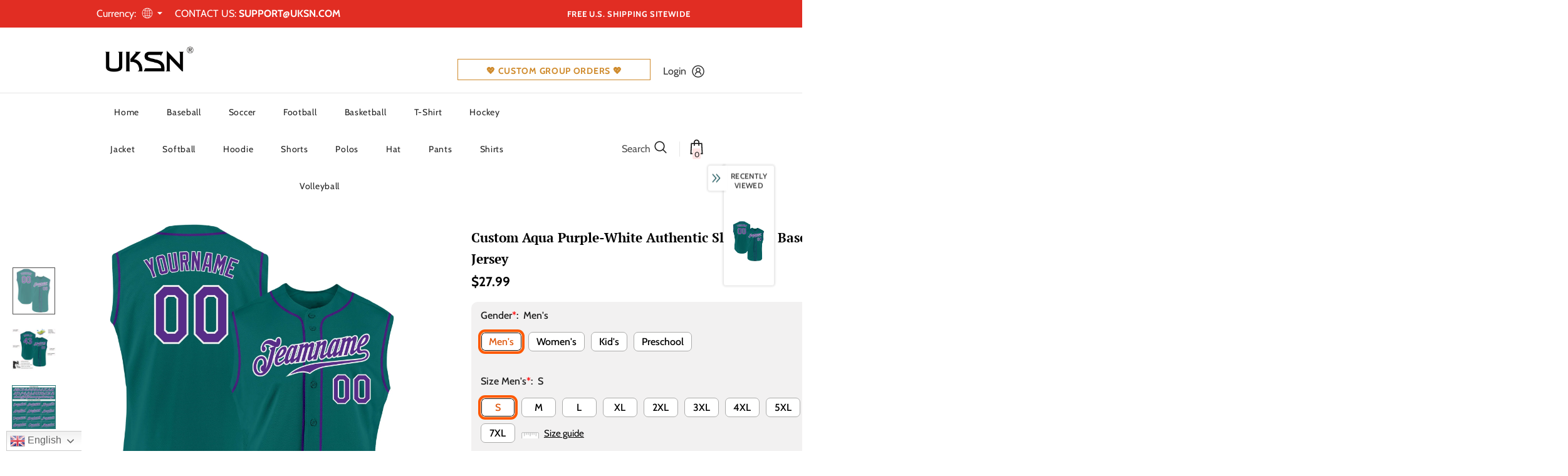

--- FILE ---
content_type: text/html; charset=UTF-8
request_url: https://bigtur.360yituo.com/ShopifyGood/Customized
body_size: 742
content:
{"ShopifyLabel":[{"id":"60","configuration_id":"6","tag_name":"Gender","type":"buttons","values":"Men's,Women's,Kid's,Preschool","price":"0,0,0,0,","preselect":"Men's","prompt_item":null,"conditional":"0","is_required":"1","is_prompt":"0","label_name":"0","label_value":"0","max":"0","choose_most":"1","status":"1","delete_time":"0","order_id":"0","prompt":""},{"id":"61","configuration_id":"6","tag_name":"Size  Men's","type":"default","values":"S, M, L, XL, 2XL, 3XL, 4XL, 5XL, 6XL, 7XL","price":"0,0,0,0,0,0,5,7,10,10,","preselect":null,"prompt_item":null,"conditional":"1","is_required":"1","is_prompt":"0","label_name":"Gender","label_value":"Men's","max":"0","choose_most":"1","status":"1","delete_time":"0","order_id":"1","prompt":""},{"id":"62","configuration_id":"6","tag_name":"Size  Women's","type":"default","values":"S, M, L, XL, 2XL, 3XL, 4XL","price":"0,0,0,0,0,0,5,","preselect":null,"prompt_item":null,"conditional":"1","is_required":"1","is_prompt":"0","label_name":"Gender","label_value":" Women's","max":"0","choose_most":"1","status":"1","delete_time":"0","order_id":"2","prompt":""},{"id":"63","configuration_id":"6","tag_name":"Size  Kid's","type":"default","values":"S, M, L, XL","price":"0,0,0,0,","preselect":null,"prompt_item":null,"conditional":"1","is_required":"1","is_prompt":"0","label_name":"Gender","label_value":" Kid's","max":"0","choose_most":"1","status":"1","delete_time":"0","order_id":"3","prompt":""},{"id":"19151","configuration_id":"6","tag_name":"Size  Preschool","type":"default","values":"S, M, L","price":"0,0,0,","preselect":null,"prompt_item":null,"conditional":"1","is_required":"1","is_prompt":"0","label_name":"Gender","label_value":"Preschool","max":"0","choose_most":"0","status":"1","delete_time":"0","order_id":"4","prompt":""},{"id":"9258","configuration_id":"6","tag_name":"Size  Men's","type":"buttons","values":"S, M, L, XL, 2XL, 3XL, 4XL, 5XL, 6XL, 7XL","price":"0,0,0,0,0,0,5,7,10,10,","preselect":"S","prompt_item":null,"conditional":"1","is_required":"1","is_prompt":"0","label_name":"Gender","label_value":"Men's","max":"0","choose_most":"0","status":"1","delete_time":"0","order_id":"5","prompt":""},{"id":"9259","configuration_id":"6","tag_name":"Size  Women's","type":"buttons","values":"S, M, L, XL, 2XL, 3XL, 4XL","price":"0,0,0,0,0,0,5,","preselect":"S","prompt_item":null,"conditional":"1","is_required":"1","is_prompt":"0","label_name":"Gender","label_value":" Women's","max":"0","choose_most":"0","status":"1","delete_time":"0","order_id":"6","prompt":""},{"id":"9260","configuration_id":"6","tag_name":"Size  Kid's","type":"buttons","values":"S, M, L, XL","price":"0,0,0,0,","preselect":"S","prompt_item":null,"conditional":"1","is_required":"1","is_prompt":"0","label_name":"Gender","label_value":"Kid's","max":"0","choose_most":"0","status":"1","delete_time":"0","order_id":"7","prompt":""},{"id":"19152","configuration_id":"6","tag_name":"Size  Preschool","type":"buttons","values":"S, M, L","price":"0,0,0,","preselect":"S","prompt_item":null,"conditional":"1","is_required":"1","is_prompt":"0","label_name":"Gender","label_value":"Preschool","max":"0","choose_most":"0","status":"1","delete_time":"0","order_id":"8","prompt":""},{"id":"65","configuration_id":"6","tag_name":"Team Name(Front)","type":"text","values":"","price":"4.99","preselect":null,"prompt_item":null,"conditional":"0","is_required":"0","is_prompt":"0","label_name":"0","label_value":"0","max":"20","choose_most":"1","status":"1","delete_time":"0","order_id":"9","prompt":""},{"id":"66","configuration_id":"6","tag_name":"Front Number","type":"text","values":"","price":"4.99","preselect":null,"prompt_item":null,"conditional":"0","is_required":"0","is_prompt":"0","label_name":"0","label_value":"0","max":"3","choose_most":"1","status":"1","delete_time":"0","order_id":"10","prompt":""},{"id":"67","configuration_id":"6","tag_name":"Your Name(Back)","type":"text","values":"","price":"3.99","preselect":null,"prompt_item":null,"conditional":"0","is_required":"0","is_prompt":"0","label_name":"0","label_value":"0","max":"20","choose_most":"1","status":"1","delete_time":"0","order_id":"11","prompt":""},{"id":"70","configuration_id":"6","tag_name":"Back Number","type":"text","values":"","price":"4.99","preselect":null,"prompt_item":null,"conditional":"0","is_required":"0","is_prompt":"0","label_name":"0","label_value":"0","max":"3","choose_most":"1","status":"1","delete_time":"0","order_id":"12","prompt":""},{"id":"71","configuration_id":"6","tag_name":"Material","type":"buttons","values":"Stitched(Embroidered),Blank(No Name\/Number)","price":"11.99,0,","preselect":"Stitched(Embroidered)","prompt_item":"Blank(No Name\/Number)","conditional":"0","is_required":"1","is_prompt":"0","label_name":"0","label_value":"0","max":"0","choose_most":"1","status":"1","delete_time":"0","order_id":"13","prompt":""},{"id":"72","configuration_id":"6","tag_name":"1ST Logo Location(Optional)","type":"buttons","values":"Left Chest, Right Chest, Back Neck, None","price":"0,0,0,0,","preselect":" None","prompt_item":null,"conditional":"0","is_required":"1","is_prompt":"1","label_name":"0","label_value":"0","max":"0","choose_most":"1","status":"1","delete_time":"0","order_id":"14","prompt":""},{"id":"73","configuration_id":"6","tag_name":"1ST Upload Logo","type":"file","values":"","price":"4.99","preselect":null,"prompt_item":null,"conditional":"0","is_required":"0","is_prompt":"0","label_name":"0","label_value":"0","max":"0","choose_most":"1","status":"1","delete_time":"0","order_id":"15","prompt":""},{"id":"31540","configuration_id":"6","tag_name":"2ND Logo Location(Optional)","type":"buttons","values":"Left Chest, Right Chest, Back Neck, None","price":"0,0,0,0,","preselect":" None","prompt_item":null,"conditional":"0","is_required":"1","is_prompt":"1","label_name":null,"label_value":null,"max":null,"choose_most":"1","status":"1","delete_time":"0","order_id":"16","prompt":""},{"id":"31541","configuration_id":"6","tag_name":"2ND Upload Logo","type":"file","values":"","price":"4.99","preselect":null,"prompt_item":null,"conditional":"0","is_required":"0","is_prompt":"0","label_name":null,"label_value":null,"max":null,"choose_most":"1","status":"1","delete_time":"0","order_id":"17","prompt":""}]}

--- FILE ---
content_type: text/css
request_url: https://www.uksn.com/cdn/shop/t/33/assets/theme-settings.css?v=83742319105296408831753342998
body_size: 2696
content:
.slick-arrow{background-color:var(--color_bg_slick_arrow);border:1px solid var(--color_border_slick_arrow);color:var(--color_slick_arrow)}.slick-arrow:not(.slick-disabled):hover{background:var(--background_1);color:var(--color_1);border-color:var(--border_1)}.widget-title .box-title{color:var(--page_title_color);position:relative;letter-spacing:0;font-size:24px;font-weight:700;text-transform:capitalize;margin-bottom:15px}.layout_default .header-default .close-menu-mb.menu-open{z-index:101}.layout_default .wrapper-newsletter .halo-modal-body #dismiss+label:before{top:4px}.layout_default.template-index .main-content{margin-top:15px}.layout_default .slide-content.style_4 .slide-button{padding:15px 20px 14px!important}.layout_default .policies-block .policy-item a{padding:14px 0 15px;height:100%}.layout_default [data-row="2"] .policy-item a{padding-top:10px;padding-bottom:10px}.layout_default .policies-block.layout_style_2 .policy-icon{top:-2px;margin-right:15px}.layout_default .policies-block.layout_style_2 .policy-icon svg{width:24px;height:24px}.layout_default .policies-block.layout_style_2 .policy-text{top:1px}.layout_default .slide-content .slide-sub{margin-bottom:15px}.layout_default .slide-content.style_4 .slide-heading{padding-bottom:5px}.layout_default .slide-content.style_4 .slide-button{font-size:var(--font_size);font-weight:700}.layout_default .home-spotlight-block .widget-title.no-des{margin-bottom:30px}.layout_default .home-spotlight-slider .content .title{letter-spacing:0}.layout_default .home-spotlight-slider.layout_style_6 .content .title{font-size:var(--font_size_plus2);font-weight:500;text-transform:none}.layout_default .home-spotlight-slider .spotlight-item{-webkit-box-shadow:none;-moz-box-shadow:none;box-shadow:none}.layout_default .home-spotlight-slider [data-blogs-slider] .item{padding-left:5px;padding-right:5px}.layout_default .home-spotlight-slider [data-blogs-slider]{margin-left:-5px;margin-right:-5px}.layout_default .home-spotlight-slider [data-blogs-slider] .spotlight-item{margin-bottom:10px}.layout_default .home-spotlight-slider .slick-slider .spotlight-item{margin-bottom:0}.layout_default .product-item .action .btn{padding:10px 15px 9px!important}.layout_default .show-popup-qs .product-card__button_cancel_mobile .btn-cancel{padding:0!important;width:20px;height:20px}.layout_default .price-box{font-size:var(--font_size)}.layout_default .price-box .old-price{font-weight:400}.layout_default .quickSearchResultsWrap .product-item .product-bottom{text-align:var(--product_name_text_align)}.layout_default #product-variants .swatch .swatch-element:not(.color) label{padding:5px 3px;margin-left:2px}.layout_default #dropdown-cart .product-details .option .product-details__edit{top:4px}.layout_default .product-label .label{font-size:var(--font_size_minus2)}.layout_default .collection-template .padding .infinite-scrolling .btn{min-width:180px}.layout_default .home-instagram.style_4 .widget-title{margin-bottom:28px}.layout_default .home-instagram{padding:32px 0 30px}.layout_default .home-instagram.style_4 .widget-title .box-title{font-weight:700}.layout_default .products-grid.slick-slider .grid-item{margin-bottom:20px}.layout_default .policies-block.layout_style_2 .policy-item:before{content:"";height:45%}.layout_default .policies-block.layout_style_2 .policy-item:last-child:before{content:none}.layout_default .theme-ask{margin-top:20px}@media (min-width: 768px){.layout_default .slide-content.abs_center{-moz-transform:translate(-50%,-50%);-o-transform:translate(-50%,-50%);-ms-transform:translate(-50%,-50%);-webkit-transform:translate(-50%,-50%);transform:translate(-50%,-50%)}}@media (min-width: 1200px){.layout_default .slide-content.style_4 .slide-text{margin-bottom:47px}.layout_default .home-spotlight-slider [data-rows="5"] .item{-webkit-box-flex:0;-ms-flex:0 0 20%;flex:0 0 20%;max-width:20%}.layout_default [data-row="2"] .policy-item a{padding-top:20px;padding-bottom:20px}.layout_default .compare-link{top:73%}.layout_default .compare-link a{font-weight:600;font-size:var(--font_size_minus2)}}@media (max-width: 1199px){.layout_default .policies-block [data-row="2"]:not(.slick-slider) .policy-item{-webkit-box-flex:0;-ms-flex:0 0 50%;flex:0 0 50%;max-width:50%}.layout_default .policies-block .policies-slider:not(.slick-slider){padding:0;margin:0}.layout_default .policies-block .policies-slider:not(.slick-slider) .policy-item{padding:0}.layout_default .policies-block .policies-slider:not(.slick-slider) .policy-item a{padding-left:15px;padding-right:15px}.policies-block.layout_style_2 .policy-text>span{font-size:16px!important;line-height:22px}.policies-block.layout_style_2 .policy-text p{font-size:14px!important;line-height:20px}}@media (max-width: 991px){.layout_default .slide-content .slide-text br{display:none}.layout_default .slide-content .slide-text{max-width:500px}.layout_default .slide-content .slide-button{min-width:160px!important;padding:10px 20px 9px!important}}@media (min-width: 768px) and (max-width: 991px){.layout_default .slide-content{width:60%}}@media (max-width: 767px){.layout_default .slide-content .slide-button{margin-right:0}.layout_default .slide-content.style_4 .slide-button{min-width:210px!important}.layout_default .slide-content .slide-button-1{margin-bottom:10px}}@media (max-width: 320px){.policies-block.layout_style_2 .policy-text>span{font-size:14px!important;line-height:20px}.policies-block.layout_style_2 .policy-text p{font-size:14px!important;line-height:20px}}.loading-modal{background-color:#fffc}.ajax-lookbook-modal .lookbook-content .product-item .btn,.ajax-lookbook-modal .lookbook-content .product-item .product-shop .shopify-payment-button button.shopify-payment-button__button,.product-shop .shopify-payment-button .ajax-lookbook-modal .lookbook-content .product-item button.shopify-payment-button__button,.ajax-lookbook-modal .lookbook-content .product-item .product-shop .groups-btn .wishlist,.product-shop .groups-btn .ajax-lookbook-modal .lookbook-content .product-item .wishlist,.ajax-lookbook-modal .lookbook-content .product-item .tabs__product-page .spr-container .spr-summary-actions-newreview,.tabs__product-page .spr-container .ajax-lookbook-modal .lookbook-content .product-item .spr-summary-actions-newreview,.ajax-lookbook-modal .lookbook-content .product-item .addresses-page .btn-edit-delete a,.addresses-page .btn-edit-delete .ajax-lookbook-modal .lookbook-content .product-item a{background:#e12d23e6;color:var(--color_1);border-color:#e12d23e6}.grid-item-mansory .countdown-grid-item{background-color:#e74a45cc}.cart-form .cart-list .qty-group input[name=quantity][disabled]{background-color:#c1c1c180}.swatch.swatch_size_large .swatch-element.color label{width:70px;height:104px}.tabs__product-page .spr-container .spr-review-reportreview{color:#e74a45cc}.cart-template .wrapper-cart-template .cart-list .group-action .remove .text-hover:before{background-color:#20202080}.custom-acc-page .last a:last-child{border-bottom:1px solid rgba(0,0,0,.7)}.body-boxed{background-color:#f8f8f8}.home-blog-style2 .article-img:before{background-color:#20202080}#cart_slider{background-color:#edebf7;color:#3c3c3c}.adaptive_height img.lazyload:after,.adaptive_height img.lazyloading:after{background-color:#f6f8f9}.newsletter-toolbar .social-icons li:hover a{color:#505050!important}.newsletter-toolbar .social-icons a{color:#a7a7a7}.newsletter-toolbar .toolbar--text span,.newsletter-toolbar .toolbar--text:hover span{color:#202020}.sizes-list{margin-bottom:0}.product-title,.product-name{overflow:hidden;white-space:normal;display:-webkit-box;-webkit-line-clamp:2;text-overflow:ellipsis;-webkit-box-orient:vertical}.option-title,.cart-title,.customer-title{margin-bottom:13px;margin-top:0}.option-title .close,.cart-title .close,.customer-title .close{margin-bottom:0}.option-title h5,.cart-title h5,.customer-title h5{font-family:var(--fonts_name_2);font-size:34px;text-transform:none;font-weight:400;border-bottom:0;padding-bottom:5px}.page-header,.btn,.product-shop .product-title,.page-header h1,.btn h1,.product-shop .product-title h1,.page-header h2,.btn h2,.product-shop .product-title h2{font-family:var(--fonts_name_2)}.compare-link a{padding:8px 18px 6px;text-transform:uppercase}.recently-viewed-products .widget-title,.related-products .widget-title{text-align:left}.products-list .adaptive_height img{position:static;transition:none}.products-grid .grid-item:not(.grid-item-mansory) .product-image{overflow:hidden}.products-grid .grid-item:not(.grid-item-mansory) .product-image img{position:absolute!important;top:50%;left:50%;transform:translate(-50%,-50%);object-fit:contain;height:100%;max-height:100%;width:100%;max-width:100%}.products-grid .grid-item:not(.grid-item-mansory) .product-grid-image{position:relative}.products-grid .grid-item:not(.grid-item-mansory) .product-grid-image:after{content:"";display:block;width:100%;height:0;padding-top:130%}.sidebar-widget-product .products-grid .grid-item .product-grid-image:after{padding-top:160px}.quickSearchResultsWrap .product-item .product-image .product-grid-image:after{padding-top:160px}.product-item .product-bottom .wrapper-compare{justify-content:center}.product-item .wrapper-compare .compare-button{background-color:transparent;position:relative;top:-2px}.product-item .wrapper-compare .compare-button .compare-text{font-size:var(--font_size_minus2)}.product-item .product-bottom .wrapper-compare .compare-button .compare-text{font-size:var(--font_size);display:block}.wrapper-wishlist .product-vendor{display:none!important}.hot_stock{margin-bottom:15px;color:#d62828}.show-popup-qs .product-card__button2 .btn.add-to-cart-btn,.show-popup-qs .product-card__button2 .product-shop .shopify-payment-button button.add-to-cart-btn.shopify-payment-button__button,.product-shop .shopify-payment-button .show-popup-qs .product-card__button2 button.add-to-cart-btn.shopify-payment-button__button,.show-popup-qs .product-card__button2 .product-shop .groups-btn .add-to-cart-btn.wishlist,.product-shop .groups-btn .show-popup-qs .product-card__button2 .add-to-cart-btn.wishlist,.show-popup-qs .product-card__button2 .tabs__product-page .spr-container .add-to-cart-btn.spr-summary-actions-newreview,.tabs__product-page .spr-container .show-popup-qs .product-card__button2 .add-to-cart-btn.spr-summary-actions-newreview,.show-popup-qs .product-card__button2 .addresses-page .btn-edit-delete a.add-to-cart-btn,.addresses-page .btn-edit-delete .show-popup-qs .product-card__button2 a.add-to-cart-btn{background:var(--background_2);color:var(--color_2);border-color:var(--border_2);font-size:var(--font_size)}.show-popup-qs .product-card__button2 .btn.add-to-cart-btn:hover,.show-popup-qs .product-card__button2 .product-shop .shopify-payment-button button.add-to-cart-btn.shopify-payment-button__button:hover,.product-shop .shopify-payment-button .show-popup-qs .product-card__button2 button.add-to-cart-btn.shopify-payment-button__button:hover,.show-popup-qs .product-card__button2 .product-shop .groups-btn .add-to-cart-btn.wishlist:hover,.product-shop .groups-btn .show-popup-qs .product-card__button2 .add-to-cart-btn.wishlist:hover,.show-popup-qs .product-card__button2 .tabs__product-page .spr-container .add-to-cart-btn.spr-summary-actions-newreview:hover,.tabs__product-page .spr-container .show-popup-qs .product-card__button2 .add-to-cart-btn.spr-summary-actions-newreview:hover,.show-popup-qs .product-card__button2 .addresses-page .btn-edit-delete a.add-to-cart-btn:hover,.addresses-page .btn-edit-delete .show-popup-qs .product-card__button2 a.add-to-cart-btn:hover{background-color:var(--background_1);color:var(--color_1);border-color:var(--border_1)}.btn[disabled]{background:var(--background_3)!important;border-color:var(--border_3)!important;color:var(--color_3)!important;opacity:1;-ms-filter:"progid:DXImageTransform.Microsoft.Alpha(opacity=100)";filter:alpha(opacity=100)}.btn.disabled,.btn.disabled:hover,.style_product_grid_3 .product-item .btn.disabled:hover{background:var(--bg_sold_out)!important;border-color:var(--bg_sold_out)!important;color:var(--sold_out_text)!important}@media (max-width: 1024px){.style_product_grid_2 .product-item .product-bottom .wrapper-size{justify-content:center}}@media (min-width: 480px){.icon-nav.menu-open{right:0;left:0}}@media (max-width: 767px){.featured-products.has-banner.layout_style_2 .column-product .column-product-inner .grid-item .product-item .wrapper-vendor,.style_product_grid_2 .product-item .product-bottom .wrapper-size,.style_product_grid_2 .product-item .product-bottom .wrapper-compare,.style_product_grid_2 .product-item .product-bottom .wrapper-vendor{justify-content:center}.sticky_form{display:none!important}}@media (max-width: 1199px){.navigation-05 .lang-currency-groups .lang-block,.navigation-05 .lang-currency-groups .currency-block{border-bottom:1px solid #ebebeb}.header-bottom{background-color:#fff;color:#232323}.header-bottom a{color:#232323}.wrapper-navigation .header-pc{color:#3c3c3c}.wrapper-navigation .header-pc .lang-currency-groups,.navigation-06 .lang-currency-groups{border-top:1px solid #ebebeb}.wrapper-navigation .header-pc a{color:#3c3c3c}.wrapper-navigation .header-pc a:hover{color:#0688e2}.jas-mb-style{background-color:#fff}.site-nav .menu-mb-title{border-bottom:1px solid #ebebeb;color:#232323;background-color:#f8f8f8}.site-nav .menu-lv-1{border-bottom:1px solid #ebebeb}.site-nav .menu-lv-1:first-child{border-top:1px solid #ebebeb}.site-nav .menu-lv-1>a{color:#232323}.site-nav .menu-lv-1:hover{background-color:#f8f8f8}.site-nav .menu-lv-1:hover>a{color:#0688e2}.site-nav .menu-lv-2{border-bottom:1px solid #ebebeb}.site-nav .menu-lv-2>a{color:#232323}.site-nav .menu-lv-2:hover>a{color:#232323}.site-nav .menu-lv-3>a{color:#3c3c3c}.site-nav .menu-lv-3:hover>a{color:#0688e2}.site-nav .sub-menu-mobile{background-color:#fff}.site-nav .mega-menu .mega-banner .title,.site-nav .mega-menu .mega-banner .product-item .btn{color:#232323}.site-nav .mega-menu .mega-banner .product-item .btn{border-bottom-color:#232323b3}.site-nav .d-md-flex .col-left .menu-lv-2 a{border-bottom:1px solid #ebebeb}.wrapper_header_02 .mb-area .free-shipping-text,.wrapper_header_02 .mb-area .wishlist,.wrapper_header_02 .mb-area .acc-links{color:#3c3c3c}.wrapper_header_02 .mb-area .free-shipping-text:hover,.wrapper_header_02 .mb-area .wishlist:hover,.wrapper_header_02 .mb-area .acc-links:hover{color:#0688e2}.wrapper_header_02 .mb-area .header-bottom-left .shipping-text{border-top:1px solid #ebebeb}.wrapper_header_02 .customer-links svg{display:none}.wrapper_header_03 .header-pc .header-panel-top .left-groups{border-top:1px solid #ebebeb}.wrapper_header_03 .header-pc .social-icons a{color:#232323!important}.wrapper_header_04 .appentMb .acc-links,.wrapper_header_04 .appentMb .wishlist{color:#3c3c3c}.wrapper_header_04 .appentMb .acc-links:hover,.wrapper_header_04 .appentMb .wishlist:hover{color:#0688e2}.wrapper_header_04 .appentMb .lang-currency-groups{border-top:1px solid #ebebeb}.wrapper_header_supermarket .fb-like-code a span{color:#232323}.wrapper_header_supermarket .header-links a,.wrapper_header_supermarket .info-store,.wrapper_header_supermarket .info-store .info-text a,.wrapper_header_supermarket append-mb,.wrapper_header_supermarket .append-mb a{color:#3c3c3c}.navigation-08 .header-bottom-right .help-item a{color:#3c3c3c!important}.wrapper_header_supermarket .header-links a:hover,.wrapper_header_supermarket .info-store .info-text a:hover,.wrapper_header_supermarket .append-mb a:hover{color:#0688e2}.wrapper_header_supermarket .wrapper-navigation .lang-currency-groups{border-top:1px solid #ebebeb}.wrapper_header_supermarket .vertical-menu .menu-lv-1>a{color:#3c3c3c}.wrapper_header_supermarket.enable_vertical_menu .vertical-menu .menu-lv-1>a{color:#232323}}@media (min-width: 1200px){.animate-scale{position:relative;display:block;overflow:hidden}.animate-scale:before{content:"";position:absolute;top:0;left:0;width:100%;height:100%;background-color:#232323;overflow:hidden;opacity:0;-ms-filter:"progid:DXImageTransform.Microsoft.Alpha(opacity=0)";filter:alpha(opacity=0);z-index:2;-webkit-transition:all .5s ease;-moz-transition:all .5s ease;-ms-transition:all .5s ease;-o-transition:all .5s ease;transition:all .5s ease}.animate-scale img{-webkit-transition:all .7s ease;-moz-transition:all .7s ease;-ms-transition:all .7s ease;-o-transition:all .7s ease;transition:all .7s ease}.animate-scale:hover img{-moz-transform:scale3d(1.1,1.1,1);-o-transform:scale3d(1.1,1.1,1);-ms-transform:scale3d(1.1,1.1,1);-webkit-transform:scale3d(1.1,1.1,1);transform:scale3d(1.1,1.1,1)}.animate-scale:hover:before{overflow:visible;opacity:.3;-ms-filter:"progid:DXImageTransform.Microsoft.Alpha(opacity=30)";filter:alpha(opacity=30)}.animate-hvr:hover:before{opacity:1;-ms-filter:"progid:DXImageTransform.Microsoft.Alpha(opacity=100)";filter:alpha(opacity=100)}.search-open .header-default .nav-search .close-search{color:#000}.site-nav .no-mega-menu li+li>a{border-top:1px solid #ebebeb}.product-item .product-grid-image:before{@include filled_obj();background-color:#ffffffb3;@include opacity(0);@include transition(opacity .5s ease);visibility:hidden;z-index:1}.product-item .inner-top:hover .product-top .quickview-button,.product-item .inner-top:hover .product-top .compare-button,.product-item .inner-top:hover .product-des{opacity:1;-ms-filter:"progid:DXImageTransform.Microsoft.Alpha(opacity=100)";filter:alpha(opacity=100);visibility:visible}.product-item .inner-top:hover .wrapper-compare .compare-button,.product-item .inner-top:hover .compare-button{opacity:1;visibility:visible}.product-item .product-top:hover .image-swap .images-one{opacity:0;-ms-filter:"progid:DXImageTransform.Microsoft.Alpha(opacity=0)";filter:alpha(opacity=0)}.product-item .product-top:hover .images-two{opacity:1;-ms-filter:"progid:DXImageTransform.Microsoft.Alpha(opacity=100)";filter:alpha(opacity=100)}.product-item .product-top:hover .product-grid-image:before{opacity:1;-ms-filter:"progid:DXImageTransform.Microsoft.Alpha(opacity=100)";filter:alpha(opacity=100);visibility:visible}.relate-verticle .related-products .products-grid .grid-item .product-details .shopify-product-reviews-badge{min-height:29px}.search-open .header-lang-style2 .search-form .close-search{color:#000}}
/*# sourceMappingURL=/cdn/shop/t/33/assets/theme-settings.css.map?v=83742319105296408831753342998 */


--- FILE ---
content_type: text/css
request_url: https://bigtur.360yituo.com/turntable/customized2.css
body_size: 5135
content:
*{
    margin: 0;
    padding: 0;
}
body #customized_bigtur{
    /*text-align: center;*/
}
#customized_bigtur input {
    display: inline;
}
.bigtur_title sapn {
    color: red;
}
.bigtur_wrapper .bigtur_value .bigtur_addon{
    color: #df580f;

}
.clearfix:after {
    visibility: hidden;
    display: block;
    font-size: 0;
    content: " ";
    clear: both;
    height: 0;
}
#customized_bigtur input[type=checkbox]+label:after{
    border: none;
}

/*按钮*/
#customized_bigtur .bigtur_label>label {
    line-height: 1.3;
    display: inline-block;
    padding-bottom: 8px;
    float: none;
    text-transform: none;
}
#customized_bigtur .bigtur_label label {
    position: static;
    pointer-events: auto;
}
#customized_bigtur .bigtur_title {
    margin-right: 8px;
}
#customized_bigtur .bigtur_buttons div:nth-child(2) {
    border: 0;
    max-width: none;
    min-width: 0;
    max-height: none;
    min-height: 0;
    width: auto;
    height: auto;
    display: block;
    opacity: 1;
    background: transparent;
}
#customized_bigtur .bigtur_wrapper > :nth-child(2) {
    padding-bottom: 24px;
}
#customized_bigtur .bigtur_buttons div:nth-child(2) div {
    position: relative;
    display: inline-block;
    line-height: 0;
}
#customized_bigtur .bigtur_front_button_option {
    position: absolute;
    z-index: -1000;
    left: 50%;
    bottom: 0;
    overflow: hidden;
    clip: rect(0 0 0 0);
    height: 1px;
    width: 1px;
    margin: -1px;
    padding: 0;
    border: 0;
}
#customized_bigtur .bigtur_front_button_label {
    min-width: 55px;
    width: auto;
    max-width: none;
    display: inline-block !important;
    line-height: normal;
    box-sizing: border-box;
    cursor: pointer;
    margin: 0 10px 10px 0;
    padding: 5px 12px;
    background: white;
    color: black;
    outline: none;
    text-align: center;
    border: 1px solid #acacab;
    border-radius: 7px;
    -moz-border-radius: 7px;
    -webkit-border-radius: 7px;
    -webkit-touch-callout: none;
    -webkit-user-select: none;
    -khtml-user-select: none;
    -moz-user-select: none;
    -ms-user-select: none;
    user-select: none;
}
#customized_bigtur .bigtur_front_button_option:checked + .bigtur_front_button_label{
    box-shadow: 0 0 0 4px #fe5901, 0 0 0 1px #180b00 inset;
    border: 1px solid #fde7db;
    color: #df580f;
}
.bigtur_buttons .bigtur_front_button_label img{
    width: 50px;
}
#customized_bigtur .bigtur_buttons> :nth-child(2) {
    padding-bottom: 16px;
}


/*select*/
@media (min-width: 800px){
    .bigtur_default {
        display: none !important;
    }
    .bigtur_buttons_is_show{
        display: none;
    }
}
#customized_bigtur .bigtur_default select {
    margin-bottom: 0;
    -webkit-appearance: none;
    -moz-appearance: none;
    padding: 6px 22px 6px 8px;
    cursor: pointer;
    border: 1px solid #acacab;
    border-radius: 4px;
    min-height: 36px;
    display: inline-block !important;
    color: black;
    background: white url(https://bigtur.360yituo.com/turntable/img/down_arrow.png) no-repeat scroll right 6px center !important;
    line-height: 1.2;
    max-width: 250px;
    outline: none;
    position: relative;
    font-family: inherit;
    font-size: inherit;
}
.bigtur_default .bigtur_div_extend {
    display: inline;
    margin-left: 15px;
}
#customized_bigtur .bigtur_default select {
    min-width: 250px;
}

/*input text*/
#customized_bigtur .bigtur_text input{
    border: 1px solid #acacab;
    width: 15rem;
    height: 2rem;
    border-radius: 8px;
    min-height: 2rem;
}
#customized_bigtur .bigtur_text input:focus{
    box-shadow: 0 0 0 4px #fe5901, 0 0 0 1px #180b00 inset;
    border: 1px solid #fde7db;
}
.bigtur_wrapper.bigtur_simple.bigtur_text {
    width: 40%;
    display: inline-block;
    padding: 10px 0px;
    margin-right: 30px;
}

#customized_bigtur .bigtur_text > :nth-child(2){
    padding-bottom: 0px;
}

/*file样式*/
.bigtur_file input {
    font-size: 0;
    opacity: 0;
    cursor: pointer;
    width:105px;
}
.bigtur_file .bigtur_file_parent{
    display: flex;
    overflow: hidden;
    background: url("https://bigtur.360yituo.com/turntable/img/upload_img.png") no-repeat;
    background-size: 95px;
    width: 95px;
    height: 95px;
}
.bigtur_file .bigtur_div_extend{
    line-height: 30px;
    margin-left: 30px;
}
.bigtur_file_active{
    padding: 15px 0px 3px 3px;
    border: 1px solid #9e9e9e;
}
.bigtur_file div:nth-child(2) , .bigtur_file div:nth-child(3) , .bigtur_file div:nth-child(4) ,.bigtur_file div:nth-child(5){
    display:flex;
    padding-bottom: 24px;
}

.bigtur_file div:nth-child(2) p , .bigtur_file div:nth-child(3) p , .bigtur_file div:nth-child(4) p ,.bigtur_file div:nth-child(5) p{
    width: 100px;
}

.bigtur_file .bigtur_div_extend a{
    position: relative;
    top: -15px;
    background: url(https://bigtur.360yituo.com/turntable/img/wrong_icon.png) no-repeat;
    width: 15px;
    height: 15px;

}
.bigtur_div_extend .upload_th_img{
    width: 93px;
    height: 84px;
}



/*背景色*/
.bigtur_buttons , .bigtur_default , .bigtur_file{
    background: #f2f1f1;
    padding: 10px 15px 0px 15px;

}
.bigtur_buttons:first-child {
    border-radius: 10px 10px 0px 0px;
}
.bigtur_buttons:nth-last-child(3){
    border-radius: 0px 0px 10px 10px;
}

.bigtur_default , .bigtur_file:nth-child(-1){
    border-radius: 0px 0px 10px 10px;
}

.question_file{
    background: url(https://bigtur.360yituo.com/turntable/img/question.png) no-repeat;
    width: 14px;
    height: 14px;
    display: inline-block;
    position: relative;
    top: -6px;
    left: 2px;
    cursor: pointer;
}

.question_file p{
    position: relative;
    font-size: 12px;
    left: 22px;
    top: -10px;
    width: 300px;
    display: none;
}

.material_blank{
border-radius: 10px !important;
}
.material_buttons{
background: none;
border-radius: 0px;
padding: 0px;
margin-top: 24px;
}


/**/
.bigtur_price_addons {
    width: auto;
    transition: all 0.2s linear;
    height: 0;
    overflow: hidden;
    padding-left: 12px;
    padding-right: 70px;
    line-height: 34px;
    clear: both;
    border-radius: 8px;
    display: inline-block;
    margin-top: 15px;
}
.addons_active {
    height: 34px !important;
    margin-bottom: 10px !important;
    border: 1px solid #acacab;
}
.bigtur_addons_price {
    color: #df580f;
}

/*提示框-上三角*/
.bigtur_tip_top {
    margin: 20px;
    padding: 5px;
    width: 250px;
    height: auto;
    border: 1px solid #484646;
    position: absolute !important;
    background-color: #FFF;
    /*设置圆角*/
    -webkit-border-radius: 5px;
    -moz-border-radius: 5px;
    border-radius: 5px;
    text-align: center;
    font-size: 14px;
    box-shadow: -2px 5px 12px 3px #b3b3b3;
    z-index: 100;
    line-height: initial !important;
}

/*生成2个叠加的三角形*/
.bigtur_tip_top:before, .bigtur_tip_top:after {
    content: "";
    display: block;
    border-width: 11px;
    position: absolute;
    top: -23px;
    left: 10px;
    border-style: solid dashed dashed solid;
    border-color: transparent transparent #484646 transparent;
    font-size: 0;
    line-height: 0;
}

/*将上面的三角形颜色设置和容器背景色相同*/
.bigtur_tip_top:after {
    top: -22px;
    border-color: transparent transparent #FFF transparent;
}
.Material_bigtur{
    margin-right: 25px !important;
    -webkit-border-radius: 10px !important;
}
label.bigtur_front_button_label.Material_bigtur {
    padding: 4px 10px;
}

@media (min-width: 798px) and (max-width: 1424px) {
    #customized_bigtur .bigtur_text input{
        width: 12rem;
    }

}

.Lightweight_title{
    position: absolute;
    width: 310px;
    line-height: 17px;
    background: #fff;
    padding: 2px 5px 2px 8px;
    margin-bottom: 10px;
    z-index: 99999;
    box-shadow: 0 3px 10px #00000036;
    margin-top: 6px;
    animation: hideAfter5Seconds 5s;
    font-size: 12px;
    display: block !important;
}

@keyframes hideAfter5Seconds {
    100% {
        visibility: hidden;
    }
}

.Lightweight_title.bigtur_tip_top {
    margin: 0px;
    margin-top: 12px;
    text-align: left;
    border-radius: 10px;
}

.Lightweight_title.bigtur_tip_top:before, .Lightweight_title.bigtur_tip_top:after{
    left: 20px;
}


.bubble.tip-top {
    color: #524e4e;
    text-align: left;
    font-size: 11px;
    border: 1px solid #b9b9b9;
    box-shadow: -2px 5px 12px 3px #e2d8d8;
    border-radius: 10px;
    line-height: 14px;
    width: 328px;
    position: relative;
    display: none;
    margin: -10px 20px 10px;
}

.bubble_css{
    border: 0;
    max-width: none;
    min-width: 0;
    max-height: none;
    min-height: 0;
    width: auto;
    height: auto;
    display: block;
    opacity: 1;
    background: transparent;
}

.bubble_css div{
    position: relative;
    display: inline-block !important;
    line-height: 0;
}



.question_buttons{
    background: url(https://bigtur.360yituo.com/turntable/img/question.png) no-repeat;
    width: 14px;
    height: 14px;
    display: inline-block;
    position: relative;
    top: -6px;
    left: 2px;
    cursor: pointer;
}

.bubble:before, .bubble:after {
    top: 66px !important;
    left: 43px !important;
    transform: rotate(180deg);
}

.tip-top:before, .tip-top:after {
    content: "";
    display: block;
    border-width: 11px;
    position: absolute;
    top: -23px;
    left: 10px;
    border-style: solid dashed dashed solid;
    border-color: transparent transparent #484646 transparent;
    font-size: 0;
    line-height: 0;
}

.tip-top {
    margin: 20px;
    padding: 5px;
    width: 200px;
    height: auto;
    border: 1px solid #484646;
    position: absolute;
    background-color: #fff;
    -webkit-border-radius: 5px;
    -moz-border-radius: 5px;
    border-radius: 5px;
    text-align: center;
    font-size: 14px;
    box-shadow: -2px 5px 12px 3px #b3b3b3;
    z-index: 100;
}

.tip-top:after {
    top: -22px;
    border-color: transparent transparent #FFF transparent;
}

.bigtur_front_image_label{
    width: 60px;
    height: 60px;
}

/*
变体
*/

#add-to-cart-form #product-variants{
    top: 0px !important;
    margin-bottom: 0px !important;
}

.variants_bigtur img{
    width: 50px;
}

.variants_bigtur{
    height: 100% !important;
}

.swatch .swatch-element:not(.color) label.variants_bigtur:after{
    box-shadow: 0 0 0 4px #fe5901, 0 0 0 1px #180b00 inset;
    border: 1px solid #fde7db;
    color: #df580f;
}

.cart-product-item .size{
    display: none;

}

.bigtur_textarea textarea{
    max-width: 100% !important;
}

/* 悬浮大图 */

.font-thumb-container {
    position: relative;
    display: inline-block;
    margin-left: 1px;
}
.font-thumb-large img{
    width: 150px;
}
.swatch .swatch-element{
    margin:0px !important;
}
.font-thumb-large {
    position: absolute;
    bottom: 100%; /* 显示在上方 */
    left: 50%;
    transform: translateX(-50%);
    margin-bottom: 14px;
    width: 180px;
    display: none;
    z-index: 200;
    border: 1px solid #000;
    border-radius: 6px;
    box-shadow: 0 8px 16px rgba(0,0,0,0.2);
    background: #000;
    padding: 10px 0px;
}

/* 箭头效果 */
.font-thumb-large::after {
    content: "";
    position: absolute;
    top: 100%;
    left: 50%;
    transform: translateX(-50%);
    border-width: 6px;
    border-style: solid;
    border-color: #000 transparent transparent transparent;
    filter: drop-shadow(0 -1px 1px rgba(0, 0, 0, 0.1));
}

/* 悬浮时显示大图 */
.font-thumb-container:hover .font-thumb-large {
    display: block;
}



/*  Logo Location(Optional)  */

.add-more-logo-btn {
    width: 125px;
    height: 33px;
    border-radius: 4px;
    background-color: white;
    box-shadow: 0 0 0 1px #000, 0 0 0 1px #180b00 inset;
    border: 1px solid #fff;
    transition: all 0.2s ease;
    cursor: pointer;
    position: relative;
    display: flex;
    justify-content: center;
    align-items: center;
}
.add-more-logo-btn:hover {
    background-color: #f6f6f6;
    transform: translateY(-1px);
    box-shadow:
            0 0 0 2px white,
            0 0 0 3px black,
            0 6px 10px rgba(0, 0, 0, 0.2),
            inset 0 -1px rgba(255, 255, 255, 0.6);
}

/* 点击时：模拟按压感 */
.add-more-logo-btn:active {
    box-shadow: 0 2px 4px rgba(0, 0, 0, 0.2), inset 0 2px 3px rgba(0, 0, 0, 0.2);
    transform: translateY(1px);
}

.add-more-logo-btn span{
    font-size: 12px;
    margin-left: 3px;
}
.delete-2nd-logo-btn-wrapper ,.delete-logo-btn-wrapper {
    display: inline-block;
    vertical-align: middle;
}

.delete-logo-btn-circle {
    display: inline-block;
    width: 26px;
    height: 26px;
    border-radius: 50%;
    font-size: 24px;
    font-weight: 700;
    line-height: 26px;
    text-align: center;
    cursor: pointer;
    -webkit-user-select: none;
    user-select: none;
    background: #a5a5a5;
    color: #fff;
}


.delete-2nd-logo-btn:hover ,.delete-logo-btn:hover {
    background: #ff5722;
    color: white;
    border-color: #ff5722;
}
.bcpo-file{
    margin-left: 2em !important;
}


.arrow-up {
    margin: 0 auto;
    width: 0;
    height: 0;
    border-left: 10px solid transparent;
    border-right: 10px solid transparent;
    border-bottom: 10px solid #a0a0a0;
    position: relative;
    left: -112px;
    top: 1px;
}

.arrow-up::after {
    content: '';
    position: absolute;
    top: 1px;
    left: -9px;
    width: 0;
    height: 0;
    border-left: 9px solid transparent;
    border-right: 9px solid transparent;
    border-bottom: 9px solid #fff;
}


.logo-upload-warning {
    margin-top: 10px;
    display: inline-block;
    font-size: 13px;
    font-family: "Microsoft YaHei", system-ui, sans-serif;
    text-align: left;
    position: relative;
    color: #000;
}

.warning-box {
    background-color: #fff;
    border: 1px solid #a0a0a0;
    box-shadow: 0px 3px 6px rgba(0, 0, 0, 0.25);
    padding: 12px;
    border-radius: 2px;
    display: inline-flex;
    align-items: center;
    gap: 8px;
    max-width: 300px;
}

.warning-text {
    margin-left: 0 !important;
    font-size: 13px;
    line-height: 1.4;
    color: #000;
    display: flex;
    align-items: center;
    padding-left: 10px;
}

.warning-text img {
    width: 18px !important;
    height: 18px;
    margin-right: 8px;
    position: relative;
    top: -1px;
}
.bcpo-price-addons{
    margin-top: 0px !important;
}


/*  Logo Location(Optional) 结束  */

/*
定制图片样式

*/

.bigtur_upload_img_item {
    position: relative;
    height: 100px;
    width: 100px;
    display: block;
    margin-right: 8px;
    border-radius: 6px;
    border: 1px solid #A0A0A0;
    margin-top: 8px;
}

.bigtur_upload_img_item .upload_th_img {
    width: 100%;
    height: 100%;
    border-radius: 6px;
}

/* 删除按钮：右上角圆框+X */
.bigtur_upload_img_item .bigtur_upload_img_item_del {
    position: absolute;
    top: -9px;
    right: -9px;
    width: 20px;
    height: 20px;
    border: 1px solid #a5a5a5;
    border-radius: 50%;
    background-color: transparent;
    color: #fff;
    font-size: 14px;
    font-weight: bold;
    text-align: center;
    line-height: 18px;
    cursor: pointer;
    background: #a5a5a5;
}

.bigtur_upload_img_item .bigtur_upload_img_item_del::before {
    content: "×";
    display: block;
    line-height: 20px;
    font-size: 20px;
}

/* 遮罩层 */
.bigtur_upload_img_item .bigtur_upload_img_item_bg {
    position: absolute;
    height: 100%;
    width: 100%;
    bottom: 0;
    opacity: .7;
    display: flex;
    align-items: flex-end;
    justify-content: center;
    padding-bottom: 5px !important;
    box-sizing: border-box;
}

/* Preview 按钮 */
.bigtur_upload_img_item .spotlight {
    display: block !important;
    font-size: 12px;
    color: #fff;
    cursor: pointer;
    position: relative;
    top: 5px;
    background-color: rgba(17, 24, 39, 0.75);
    width: 100%;
    text-align: center;
    line-height: 30px;
    border-radius: 0 0px 3px 3px;
    padding-bottom: 0px !important;
    height: auto;

}

/* 外层模态框 */
.bigtur_img_preview_modal {
    position: fixed;
    inset: 0;
    z-index: 9999;
    display: flex;
    justify-content: center;
    align-items: center;
}

/* 背景模糊层 */
.img-preview-layer {
    position: absolute;
    inset: 0;
    background: rgba(0, 0, 0, 0.5);
    backdrop-filter: blur(6px);
    display: flex;
    justify-content: center;
    align-items: center;
}

/* 主体容器 */
.img-preview-box {
    width: 90vw;
    max-width: 500px;
    border-radius: 10px;
    overflow: hidden;
    display: flex;
    flex-direction: column;
    box-shadow: 0 0 20px rgba(0, 0, 0, 0.4);
}

/* 顶部栏 */
.preview-header {
    background: #000;
    padding: 12px 16px;
    text-align: center;
    font-size: 16px;
    font-weight: bold;
}

/* 图像区域 */
.preview-body {
    padding: 20px 50px;
    display: flex;
    justify-content: center;
    align-items: center;
    background: rgba(0, 0, 0, 0.40);
}
.preview-header .title{
    color: #fff;
}

.preview-body .bigtur_img_preview_img {
    max-width: 100%;
    max-height: 90vh;
    border-radius: 6px;
    box-shadow: 0 0 10px rgba(0, 0, 0, 0.2);
}

/* 底部栏 */
.preview-footer {
    display: flex;
    justify-content: center;
    padding: 10px;
    background:#000;
}

/* 关闭按钮 */
.preview-footer .bigtur_img_preview_del {
    width: 32px;
    height: 32px;
    line-height: 30px;
    border-radius: 50%;
    text-align: center;
    font-size: 20px;
    cursor: pointer;
    border: 2px solid #fff;
    color: #fff;
    background: transparent;
    transition: all .2s;
}


/*  图片结束 */


/*手机端*/
@media (max-width: 798px){
    #customized_bigtur{
        padding: 0px 5px;
    }
    #customized_bigtur .bigtur_front_button_label{
        margin: 0 10px 10px 0;
    }
    .bigtur_buttons, .bigtur_default, .bigtur_file ,.bigtur_images {
        padding: 5px 8px;
    }
    #customized_bigtur .bigtur_default select {
        min-width: 210px;
        width: 210px;
    }
    .bigtur_wrapper.bigtur_simple.bigtur_text{
        width: 100%;
        padding: 10px 7px;
    }
    #customized_bigtur .bigtur_text > :nth-child(2) {
        padding-bottom: 0px;
    }
    .bigtur_buttons .bigtur_front_button_label img {
        width: 80px;
        padding: 10px;
        border-radius: 40px;
        border: 1px solid #acacab;
    }
    #customized_bigtur .mobile_bigtur_front_button_option{
        border: 0px!important;
        color: #000 !important;
    }
    #customized_bigtur .bigtur_front_button_option:checked + .bigtur_front_button_label img{
        border:0px;
    }

    .bigtur_default{
        display: none;
    }
    .bigtur_buttons_is_show{
        display: none !important;
    }
    .Material_bigtur{
        margin-right: 14px !important;
        -webkit-border-radius: 12px !important;
    }
    .bigtur_tip_top{
        left: 30%;
    }

    .Lightweight_title.bigtur_tip_top {
        position: relative;
        left: 0;
    }

    .Quilted.bigtur_tip_top:before,.Quilted.bigtur_tip_top:after{
        left: 82px;
    }
    .Lightweight_title.bigtur_tip_top.Quilted{
        width: 295px;
    }
    .Lightweight_title.bigtur_tip_top.Quilted {
        margin-left: 65px;

    }

    .Lightweight_title.bigtur_tip_top.Lightweight {
        left: 5%;
    }

    .font-thumb-large{
        width: 110px;
        padding: 5px;
    }
    .font-thumb-large img{
        width: 90px;
    }





}

--- FILE ---
content_type: text/javascript
request_url: https://cdn.shopify.com/extensions/a096c249-0bdf-4e11-93bf-8cc605996c04/0.44.0/assets/tracker.js
body_size: 3744
content:
!async function(){const t=window.location.href,e="https://my.zoex.app/proxy",o=Shopify.currency.active,n=Shopify.shop;let c;if(window.location.search.includes("utm")){const t=window.location.search;c=t,window.localStorage.setItem("utmZoex",t)}let i="";const a=window.localStorage.getItem("uniqTokenZoex");a?i=a:setTimeout((()=>{try{const t=ShopifyAnalytics.lib.user().traits().uniqToken;i=t,window.localStorage.setItem("uniqTokenZoex",t)}catch{i=""}}),2e3);let r=null,l=null;var s=[],u=[];const d=[];var h=!1,p=".gt_atom-gfJyZItCdWdircv_productButtonBuyItNow,.product-form__cart-submit,#teeAtcButton,#new-form-atc,.single_add_to_cart_button,#AddToCartForm button,.product__form button.add-to-cart, #AddToCart-product-template,.product-form__cart-submit,[name^='add'],button[data-pf-type='ProductATC'], .ProductForm__AddToCart,.product-form__add-button,.add-to-cart-btn,.ProductForm__AddToCart span,.tt-btn-addtocart,.btn-addtocart,.mfy-sticky-add-to-cart span,[name^='add'] span, .so-form-btn-cta-main, .so-btn-add-to-cart, .so-btn-add-to-cart-vanity-copy, input.add-to-cart, .addCart",f=".shopify-payment-button__button,form[action^='/checkout'],form[action^='/checkout'] .checkout-button,.checkout_btn,.OTCheckout,[name^='checkout'],#cart .action_button.right, .btn-checkout, a[href='/checkout'],.cb-bundle_custom_checkout_button_selector span, .cart_button_secure[href^='/checkout'], button[data-checkout='checkout'], .btn .so-proceed-checkout-btn, [name^='checkout'], #dynamic-checkout-cart, [data-shopify^='dynamic-checkout-cart'], .shopify-payment-button__more-options, .button.full",_=document.querySelector("[title^='Checkout with PayPal']");let m;localStorage.getItem("user_data_zoex")&&(m=JSON.parse(localStorage.getItem("user_data_zoex")));const g=function(e,n){let c=arguments.length>2&&void 0!==arguments[2]?arguments[2]:(new Date).getTime()+L(1,1e5),i=arguments.length>3?arguments[3]:void 0,a=arguments.length>4?arguments[4]:void 0,r=arguments.length>5?arguments[5]:void 0;if(!i)return console.log("NO PIXELS",{pixels:i});if(!e)return console.log("NO EVENT",{eventName:e});const l="string"==typeof c?c:c.toString(),s=i.filter((t=>t.is_api_enabled)),d=s.map((t=>t.pixel_id)),h="PageView"===e?[]:Array.isArray(n.content_ids)?n.content_ids:[n.content_ids];var p={};if(m&&(p=m),"object"!=typeof p&&(p={}),"Purchase"===e&&(p={email:B("email"),phone_number:B("phone"),first_name:B("billing_address","first_name"),last_name:B("billing_address","last_name"),city:B("billing_address","city"),state:B("billing_address","state"),zip:B("billing_address","zip"),country:B("billing_address","country_code")},localStorage.setItem("user_data_zoex",JSON.stringify(p))),s&&s.length>0){var f=z(),_=D(),g=V();const c=a?a.map((t=>({id:t.id,price:t.price,quantity:t.quantity}))):a;var y=t;if(u.length>0&&u.filter((t=>d.includes(t.pixel_id))).length>0){const t=localStorage.getItem("collName");y=`${location.origin}/collections/${t}`}var k=Math.round(Date.now()/1e3);const i="PageView"===e?{content_type:"product"}:{content_name:Array.isArray(n.content_name)?JSON.stringify(n.content_name):n.content_name,content_ids:h,content_type:"product",num_items:n.num_items,currency:o,price_value:n.value,products:c};N({pixel_ids:d,event_data:{event_name:e,event_id:l,event_time:k,url:y,referrer:window.location.origin},user_data:{external_id:r,ttclid:g,fbp:f,fbc:_,...p},custom_data:i},"tracking/pixel"),s.forEach((t=>{const{pixel_id:o,type:c}=t;if("facebook"===c)A(n,o,e,l,r,p);else{let t=e;"Purchase"===e&&(t="CompletePayment"),T(n,a,o,t,l,r)}}))}for(var w=0;w<i.length;w++){var{is_api_enabled:b,type:v,pixel_id:S}=i[w];if(!1===b)if("facebook"===v)A(n,S,e,l,r,p);else{let t=e;"Purchase"===e&&(t="CompletePayment"),T(n,a,S,t,l,r)}}};async function y(e){if(e.length>0){if((!Shopify.Checkout||"thank_you"!=Shopify.Checkout.page&&"checkout_one_thank_you"!=Shopify.Checkout.page)&&w("PageView",!1,e),t.indexOf("/products/")>-1){await $();const t=[r.id.toString()],o=parseInt(r.price)/100,n=r.title;w("ViewContent",!0,e,[r],t,1,+o,n)}k(e)}}async function k(t){if(t.length>0){const r=async()=>{if(l||(l=await P()),l&&l.items.length>0){let e=[],o=[];l.items.forEach(((n,c)=>{if(e.push(n.product_id.toString()),o.push(n.product_title),c==l.items.length-1){const n=parseFloat(l.total_price)/100;console.log("%c TRIGGER CHECKOUT EVENT!!! ( ZOEX )","color: Green; font-size: 20px"),t.length>0&&w("InitiateCheckout",!0,t,l.items,e,l.item_count,+n,o)}}))}};async function e(e){if(0===d.filter((t=>t.element===e.target)).length){const c={element:e.target};if(d.push(c),setTimeout((()=>d.length=0),2e3),await(n=0,new Promise((t=>setTimeout(t,1e3*n)))),l=await P(),l.items.length>0){var o=l.items[0];const e=parseInt(o.price)/100,n=[o.product_id.toString()];console.log("%c TRIGGER ADD TO CART EVENT!!! ( ZOEX )","color: DodgerBlue; font-size: 20px"),t.length>0&&w("AddToCart",!0,t,[o],n,1,+e,o.product_title)}}var n}async function o(t){if(0===d.filter((e=>e.element===t.target||t.target.classList.contains("so-proceed-checkout-btn"))).length){const e={element:t.target};d.push(e),r(),setTimeout((()=>d.length=0),2e3)}}if("blackbrasilshop.myshopify.com"===n?(document.querySelectorAll(p).forEach((t=>t.addEventListener("click",(t=>o(t))))),document.querySelectorAll(f).forEach((t=>t.addEventListener("click",(t=>o(t)))))):(document.querySelectorAll(p).forEach((t=>t.addEventListener("click",(t=>e(t))))),document.querySelectorAll(f).forEach((t=>t.addEventListener("click",(t=>o(t)))))),window.addEventListener("blur",(()=>document.activeElement===_&&r())),Shopify.Checkout&&("thank_you"==Shopify.Checkout.page||"checkout_one_thank_you"==Shopify.Checkout.page)){var c=[],i=[],a=0;const h=Shopify.checkout.total_price;Shopify.checkout.line_items.forEach((function(t){if(a+=t.quantity,""!=t.variant_title)var e=t.title+" - "+t.variant_title;else e=t.title;i.push(e),c.push(t.product_id).toString()}));const{pixels:m}=await j("tracking");if(!m)return;const g=await O(m,c);console.log({pixelsChecked:g,onlyCollections:u,onlyProducts:s});const y=[...g,...u,...s];y.length>0&&(w("PageView",!1,y),w("Purchase",!0,y,Shopify.checkout.line_items,c,a,+h,i))}}}function w(t){let e,n=!(arguments.length>1&&void 0!==arguments[1])||arguments[1],c=arguments.length>2?arguments[2]:void 0,a=arguments.length>3?arguments[3]:void 0,r=arguments.length>4?arguments[4]:void 0,l=arguments.length>5?arguments[5]:void 0,s=arguments.length>6?arguments[6]:void 0,u=arguments.length>7?arguments[7]:void 0,d=i;"PageView"!==t&&"ViewContent"!==t||(e=(new Date).getTime()),"Purchase"===t&&(e=Shopify.checkout.order_id);var h=void 0;a&&Array.isArray(a)&&a.length>0&&(h=a.map((e=>({id:(null==e?void 0:e.product_id)||e.id,price:"Purchase"===t?e.price:parseInt(e.price)/100,quantity:e.quantity||1,title:e.title}))));const p=n?{products:a,value:s,content_ids:r,content_type:"product",num_items:"string"==typeof l?l:l.toString(),content_name:u,currency:o}:"";g(t,p,e,c,h,d)}var b,v,S,x,C,E;function A(t,e,o,n,c,i){if(fbq("init",e),"PageView"===o)return fbq("trackSingle",e,"PageView",{},{custom_event_id:n});fbq("trackSingle",e,o,{...t,...i,external_id:c},{custom_event_id:n})}function T(t,e,n,c,i,a){const r="PageView"===c?"":isNaN(t.value)?0:+t.value,l=e?e.length>1?{contents:e.map((t=>({content_id:t.id,content_type:"product",content_name:t.title,quantity:t.quantity,price:t.price})))}:{content_id:e[0].id,content_type:"product",content_name:e[0].title,quantity:e[0].quantity,price:e[0].price}:{},s={value:r,currency:o};!function(t,e,o){t.TiktokAnalyticsObject=o;var n=t[o]=t[o]||[];n.methods=["page","track","identify","instances","debug","on","off","once","ready","alias","group","enableCookie","disableCookie"],n.setAndDefer=function(t,e){t[e]=function(){t.push([e].concat(Array.prototype.slice.call(arguments,0)))}};for(var c=0;c<n.methods.length;c++)n.setAndDefer(n,n.methods[c]);n.instance=function(t){for(var e=n._i[t]||[],o=0;o<n.methods.length;o++)n.setAndDefer(e,n.methods[o]);return e},n.load=function(t,e){var c="https://analytics.tiktok.com/i18n/pixel/events.js";n._i=n._i||{},n._i[t]=[],n._i[t]._u=c,n._t=n._t||{},n._t[t]=+new Date,n._o=n._o||{},n._o[t]=e||{};var i=document.createElement("script");i.type="text/javascript",i.async=!0,i.src=c+"?sdkid="+t+"&lib="+o;var a=document.getElementsByTagName("script")[0];a.parentNode.insertBefore(i,a)}}(window,document,"ttq"),ttq.load(n),ttq.page(),"PageView"!==c&&ttq.instance(n).track(c,{...l,...s},{event_id:i,external_id:a})}async function q(t){const e=localStorage.getItem("collName");if(e){const o=await async function(t){const e=await fetch(`/collections/${t}.json`);if(!e.ok){const t=`An error has occured: ${e.status}`;throw new Error(t)}return(await e.json()).collection}(e);o&&t.collections.filter((t=>t.id==o.id)).length>0&&u.push(t)}}async function I(t){const e=localStorage.getItem("prodIdZoex");e&&t.products.filter((t=>t.id==e)).length>0&&s.push(t)}async function O(e,o){const n=[];try{for(var c=0;c<e.length;c++){let i=e[c];switch(i.target){case"Entire page":default:n.push(i);break;case"Product":t.indexOf("/products/")>-1?(r||await $(),r&&i.products.filter((t=>t.id==r.id)).length>0&&(localStorage.setItem("prodIdZoex",r.id),n.push(i))):t.indexOf("/cart")>-1||t.indexOf("/thank_you")>-1?await I(i):localStorage.removeItem("prodIdZoex");break;case"Collection":if(t.indexOf("/products/")>-1)document.referrer.indexOf("collections")>-1?await q(i):localStorage.removeItem("collName");else if(t.indexOf("/collections/")>-1)if(i.collections.filter((t=>o.includes(+t.id))).length>0){const t=location.href.split("/"),e=t[t.length-1].split("?")[0];localStorage.setItem("collName",e),h=!0,n.push(i)}else h||localStorage.removeItem("collName");else t.indexOf("/cart")>-1||t.indexOf("/thank_you")>-1?await q(i):localStorage.removeItem("collName")}}}catch(t){console.log(t),n=e}return n}if(b=window,v=document,S="script",b.fbq||(x=b.fbq=function(){x.callMethod?x.callMethod.apply(x,arguments):x.queue.push(arguments)},b._fbq||(b._fbq=x),x.push=x,x.loaded=!0,x.version="2.0",x.queue=[],(C=v.createElement(S)).async=!0,C.src="https://connect.facebook.net/en_US/fbevents.js",(E=v.getElementsByTagName(S)[0]).parentNode.insertBefore(C,E)),!Shopify.Checkout||"thank_you"!=Shopify.Checkout.page&&"checkout_one_thank_you"!=Shopify.Checkout.page){const{pixels:t}=await j("tracking");if(!t)return console.log("NO TIKTOK OR FACEBOOK DATA",{pixels:t});let e=+__st.rid;const o=await O(t,[e]);console.log(u,s);const n=[...o,...u,...s];n.length>0?y(n):k([])}else y([1]);async function P(){const t=await fetch("/cart.js");if(!t.ok){const e=`An error has occured: ${t.status}`;throw new Error(e)}return await t.json()}async function N(t,o){await fetch(`${e}/${o}?shop=${n}`,{method:"POST",headers:{Accept:"application/json","Content-Type":"application/json"},body:JSON.stringify(t)}).catch((t=>{throw Error(t)}))}async function $(){const e=await function(){const e=t.replace(/^https?\:\/\//i,"").split("/"),o=e[e.length-1];let n=o;if(o.includes("?")){const t=o.split("");t.length=o.indexOf("?"),n=t.join("")}return n}();await fetch(`/products/${e}.js`).then((t=>t.json())).then((t=>r=t))}async function j(t){const o=await fetch(`${e}/${t}?shop=${n}`);if(!o.ok){const t=`An error has occured: ${o.status}`;throw new Error(t)}return await o.json()}function z(){const t=Math.floor(1e10*Math.random()),e=R("fbp_zoex"),o=R("_fbp");if(o)return o;if(e)return e;{let e=`fb.1.${Date.now()}.${t}`;return M("fbp_zoex",e),e}}function D(){const t=R("fbc_zoex"),e=Z("fbclid"),o=R("_fbc");if(null!=e){let t=`fb.1.${Date.now()}.${e}`;return M("fbc_zoex",t),t}return o||t||""}function V(){var t="";const e=Z("ttclid"),o=R("ttclid"),n=R("ttclid-zoex");return e?(t=e,M("ttclid-zoex",e)):o?(t=o,M("ttclid-zoex",o)):n&&(t=n),t}function B(t,e){const o=Shopify&&Shopify.checkout&&Shopify.checkout[t]?Shopify.checkout[t]:"";return e&&""!==o?Shopify.checkout[t][e]?Shopify.checkout[t][e].toLowerCase():"":o.toLowerCase()}function L(t,e){return Math.floor(Math.random()*(e-t+1))+t}function Z(t){let e=arguments.length>1&&void 0!==arguments[1]?arguments[1]:window.location.href;t=t.replace(/[\[\]]/g,"\\$&");var o=new RegExp("[?&]"+t+"(=([^&#]*)|&|#|$)"),n=o.exec(e);if(n)return n[2]?decodeURIComponent(n[2].replace(/\+/g," ")):""}function R(t){const e=`; ${document.cookie}`.split(`; ${t}=`);if(2===e.length)return e.pop().split(";").shift().replaceAll('"',"").replaceAll("'","")}function M(t,e){const o=JSON.stringify(e),n=new Date(2147483647e3).toUTCString();document.cookie=`${t}=${o}; expires=${n}; path=/;`}}();

--- FILE ---
content_type: text/javascript
request_url: https://www.uksn.com/cdn/shop/t/33/assets/new_function.js?v=93487625978735162521736557407
body_size: 318
content:
window.addEventListener("DOMContentLoaded",function(){var isTypeurl=window.location.href;isTypeurl.indexOf("products")!=-1,setTimeout(productCus,1e3),setTimeout(AddSize,1e3),setTimeout(addImage,2e3),setTimeout(Socks_color,10);var makeupTheDifferenceQty="";getUrlParam("_qty")!=null?makeupTheDifferenceQty=getUrlParam("_qty"):makeupTheDifferenceQty=getUrlParam("_amount"),makeupTheDifferenceQty!=null&&$("input[name='quantity']").val(makeupTheDifferenceQty)});function AddSize(){var obj=$('[label_name="properties[Gender]"]').parents(".bigtur_simple"),modal='<a data-toggle="modal" data-target="#size_chart" class="size-chart-open-popup no_variant"><span>Size guide</span></a>';typeof obj.html()=="undefined"||obj==null?setTimeout(AddSize,1e3):obj.each(function(){$(this).find(".bigtur_div_extend").append(modal)})}function getUrlParam(name){var reg=new RegExp("(^|&)"+name+"=([^&]*)(&|$)"),r=window.location.search.substr(1).match(reg);return r!=null?unescape(r[2]):null}function productCus(){var _upload=$("input[name='properties[Upload Logo]'],input[name='properties[Team Logo]']");_upload.attr("data-price")!=null?(_upload.attr("accept","image/png, image/jpeg,image/jpg"),_upload.parent().html().indexOf("Upload Your Photo")<=-1&&$("span[class='bigtur_title']").each(function(){var htm=$(this).html(),title=$(this).text();(htm.indexOf("Team Logo")>-1||htm.indexOf("Back Logo")>-1)&&(htm='<font size="-2">\uFF08Upload a file no less than 800px by 800px in AI, PDF, PNG, JPG format.\uFF09</font>')})):setTimeout(productCus,100)}function addImage(){var obj=$("input[name='ymq[Picture style]']"),img="";obj.each(function(){$(this).val()=="original picture"?img="https://cdn.shopify.com/s/files/1/0642/1138/6619/files/original__picture.jpg?v=1681117563":img="https://cdn.shopify.com/s/files/1/0642/1138/6619/files/Hand_Drawn.jpg?v=1681117562",$(this).next().prepend('<img src="'+img+'">')})}function Socks_color(){goods=$("h1.product-title span").text(),goods.indexOf("Socks")>-1&&($(".swatch-element.color.available").each(function(){data_value=$(this).find("input").attr("id"),stickyValue=$("[data-value="+data_value+"]").eq(0).attr("data-value-sticky"),data_imge=$('select[name="id"] option[value="'+stickyValue+'"]').attr("data-imge"),color=$(this).find(".bgImg").text(),html='<img src="'+data_imge+'">'+color,console.log(html),console.log($(this).find(".bgImg")),$(this).find(".bgImg").empty().append(html)}),$(".header.has-size-chart.a-").append('<a data-toggle="modal" data-target="#size_chart" class="size-chart-open-popup no_variant" style="margin-left: 8px;"><span>Size guide</span></a>'))}
//# sourceMappingURL=/cdn/shop/t/33/assets/new_function.js.map?v=93487625978735162521736557407


--- FILE ---
content_type: application/javascript
request_url: https://cdnbevi.spicegems.com/js/serve/uksncustom.myshopify.com/v1/index_371c492167d30629a1c31ecbdea3d86979649498.js?v=live312&shop=uksncustom.myshopify.com
body_size: 5881
content:
if(void 0===SPICEVIA)var SPICEVIA={};SPICEVIA.SGvarintsImage=function(){window.location;var e="uksncustom",t={"is_active":"1","show_on":0,"theme_id":"690","evi_fimg_skip":0,"evi_product_show":"default","sg_script_run":"0","w_w_liquid":"0","user_batches":"1","isCreateScriptTag":"0","currency":"<span class=money> ${{amount}} USD<\/span>","sg_solved":"0"};$("body").hasClass("fancybox-active")&&$(".fancybox-container").css("display","none");let a,o,i,r,c,n,d,s,l,u,p,m,g="undefined"!=typeof spice_allImages&&0!==spice_allImages.length,w=[],h=[],f=[],v={},y=!1,V="",b=!1;d={"t_name":"Ella V(6)","productblock":"empty","thumbList":"empty","variant_selector":"empty","update_fimg":"empty","otherImgSelector":null,"type":"1","scroller":null,"slideDots":null}.t_name;let S,k,x,q,_,C,I,E,z,A=[],L=!1,T=!1,F=!1,j=!1,O=["extensionsdarling"];let P={conditions:function(){let a=window.Shopify.shop.replace(".myshopify.com",""),o=window.location.host.replace(".myshopify.com","")===e||a===e,i=-1!==window.location.href.split("/").indexOf("products");o&&"1"===t.is_active&&i?P.setJquery():P.opacity("r")},setJquery:function(){if("undefined"==typeof jQuery||"object"==typeof jQuery){var e=document.createElement("script");e.type="text/javascript",e.src="https://cdn.jsdelivr.net/combine/npm/jquery@3.5.0/dist/jquery.min.js",document.head.appendChild(e),e.onload=g?P.checkLiquid:P.getProductData}else $=jQuery,g?P.checkLiquid():P.getProductData()},checkLiquid:function(){v=spice_mainObject,w=spice_allImages,h=spice_allImagesNoVideo,f=spice_commonImages,r=spice_allTags,c=spice_allVariants,a=spice_evi_productJSON,n=a.media,P.checkTags()},getProductData:async function(){let e=window.location.href.split("/").indexOf("products"),t=window.location.href.split("/")[e+1];t=t.split("?")[0];let d=P.isDefined("window.Shopify.routes.root")?window.Shopify.routes.root:"/",s=await P.sendRequest([`${d}products/${t}.js`,`${d}products/${t}.json`]);a=s[0],o=s[1],i=o.product.images,i.forEach((e=>{let t=e.src.replace("https:","").split("?")[0];h.push(t)})),r=a.tags,n=a.media,c=o.product.variants,P.setImageData()},setImageData:function(){let e,t=!1;a.media.forEach(((e,t)=>{"image"!=e.media_type&&i.splice(e.position-1,0,{src:e.preview_image.src,variant_ids:[]})})),i.forEach(((a,o)=>{a.variant_ids.length>0?(t=!0,e=a.variant_ids):t||f.push(a.src.replace("https:","").split("?")[0]),void 0!==e&&e.forEach(((e,t)=>{void 0===v[e]?v[e]=[a.src.replace("https:","").split("?")[0]]:v[e].push(a.src.replace("https:","").split("?")[0])})),w.push(a.src.replace("https:","").split("?")[0])})),P.checkTags()},isDefined:function(e){const t=e.split(".");let a=window;return t.every((e=>(a=a[e],a&&void 0!==a)))},checkTags:function(){let a=t.evi_product_show,o=r.indexOf("evi_showorno")>-1;return"hide"===a&&o||"show"===a&&!o?(P.opacity("r"),!1):("1"===t.evi_fimg_skip&&f.shift(),Object.keys(v).length<2||w.length<2?(["dowell-online","socks-prints"].includes(e)&&$(".product-single__media img").removeAttr("data-sizes sizes"),P.opacity("r"),!1):void P.setSelectors())},setSelectors:function(){if(!$.fn.slick)return $.noConflict(),setTimeout((()=>{P.setSelectors()}),10),!1;if(T=$(".productView-nav.style-1").length>0||$(".productView-nav").hasClass("productView-nav-gallery")||$(".productView-nav").hasClass("productView-horizontal-tabs")||window.innerWidth<768,document.querySelector("div.product-photo-container"))k=document.querySelectorAll(".slider-nav .item:not(.slick-cloned)"),S=$(".product-gallery").length?document.querySelectorAll("div.product-photo-container:not(.quickview-featured-image) .slick-slide:not(.slick-cloned) .thumb"):document.querySelectorAll("div.product-photo-container:not(.quickview-featured-image) .thumb:not(.slick-cloned)");else{if(T){if(!$(".productView-nav").hasClass("slick-initialized"))return setTimeout((()=>{P.setSelectors()}),1),!1;p=$(".productView-nav").slick("getSlick").options,m=$("[data-image-gallery] .productView-for").slick("getSlick").options,$(".productView-nav").slick("unslick"),$("[data-image-gallery] .productView-for").slick("unslick")}_=!$(".productView").hasClass("layout-4"),C=$(".productView-videoPopup").length>0,L=$(".productView-nav").find("[data-fancybox='images']").length>0,S=$(".productView-nav .productView-image"),k=$("[data-image-gallery] .productView-for .productView-thumbnail:not(.slick-cloned)"),I=$(".productView-videoPopup .videoPopup-btn"),F=$('.productView-nav [loading="lazy"]').length>0,E=".productView-container .productView .productView-nav",j=$(".product-details").hasClass("product-full-width-2")||$(".product-details").hasClass("product-gallery")||$(".product-details").hasClass("product-horizontal-tabs")||$(".product-details").hasClass("product-left-thumbs")||$(".product-details").hasClass("product-right-thumbs"),z=n.filter((e=>void 0!==e.src)),n.forEach((e=>{if("video"===e.media_type){let t=e.preview_image.src.split("?")[0],a=e.sources.map((e=>e.url)),o={};o[t]=a,A.push(o)}}))}(document.querySelectorAll("div.more-view-wrapper-jcarousel ul li.grid-item").length>0||document.querySelectorAll("div.more-view-wrapper ul li.grid-item").length>0)&&(x=document.querySelectorAll("div.more-view-wrapper-jcarousel ul li.grid-item"),q=document.querySelectorAll("div.more-view-wrapper ul li.grid-item")),l=$(k).length>0&&$(S).length>0?"1":"0",P.setEvents()},setEvents:function(){let e;window.addEventListener("SGSwatch:eventCompleted",(t=>{"master"==t.detail.productType&&setTimeout((function(){e=t.detail.variantDetails.id,P.getVariantImages(parseInt(e))}),51)})),e=document.querySelector("div.product-photo-container")?$("select[name^=id]").val()||new URL(document.location).searchParams.get("variant")||99:new URL(document.location).searchParams.get("variant")||$("input:checked").data("variant-id")||99,$(document).on("change","select, .single-option-selector",(function(){!document.querySelector("div.product-photo-container")&&$(".productView-container [data-image-gallery] .productView-for").css("opacity",0),setTimeout((function(){e=new URL(document.location).searchParams.get("variant")||$("input[name^=id]:checked, select[name^=id], input[name=id], hidden[name^=id]").val()||99,P.getVariantImages(parseInt(e))}),50)})),$(document).on("click",".productView-container .productView-options .product-form__input input.product-form__radio,.product__color-swatch",(function(){!document.querySelector("div.product-photo-container")&&$(".productView-container [data-image-gallery] .productView-for").css("opacity",0),setTimeout((function(){e=new URL(document.location).searchParams.get("variant")||$("input[name^=id]:checked, select[name^=id], input[name=id], hidden[name^=id]").val()||99,P.getVariantImages(parseInt(e))}),50)})),P.getVariantImages(parseInt(e))},getVariantImages:function(e){let t;if(u==e)return!document.querySelector("div.product-photo-container")&&$(".productView-container [data-image-gallery] .productView-for").css("opacity",1),P.opacity("r"),!1;u=e,99===e&&(e=parseInt(Object.keys(v)[0])),t=null==e||null==v[e]?w:v[e].concat(f);const a=new CustomEvent("SGEVI:variantChanged",{detail:{variantId:e}});window.dispatchEvent(a),document.querySelectorAll("div.more-view-wrapper-jcarousel ul li.grid-item").length>0||document.querySelectorAll("div.more-view-wrapper ul li.grid-item").length>0?$(".more-view-wrapper-owlslider").length>0?P.owlSlider(t):P.jcarouselLyaout(t):document.querySelector("div.product-photo-container")?P.removeAppend(t):T?P.removeAppend_v6(t):P.removeAppendStacked(t)},removeAppendStacked:function(e){try{if(_&&!$(".productView-container [data-image-gallery] .productView-for").hasClass("slick-initialized"))return setTimeout((()=>{P.removeAppendStacked(e)}),10),!1;let a,o,i;if($(".productView-nav .productView-image .media").removeAttr("data-fancybox"),$(I).remove(),a=$("body").hasClass("fancybox-active"),a){let e=location.hash.replace("#images","").replace("-",""),t=location.hash.includes("video-gallery")&&location.hash.replace("#video-gallery","").replace("-","");""==e||""==t&&location.hash.includes("video-gallery")?location.hash.includes("video-gallery")?i=0:o=0:location.hash.includes("video-gallery")?i=JSON.parse(t)-1:o=JSON.parse(e)-1,$.fancybox.close(),$.fancybox.destroy(),$(".fancybox-container").remove()}if(m=$(".productView-container [data-image-gallery] .productView-for").slick("getSlick").options,$(".productView-container [data-image-gallery] .productView-for").slick("unslick"),$(".productView-container [data-image-gallery] .productView-thumbnail-wrapper").removeAttr("style"),$(".productView-container [data-image-gallery] .productView-thumbnail").remove(),$(".sgFeat").remove(),$(".productView-container .productView-image-wrapper .productView-nav").show(),0===$(".sgFeat").length&&($(".productView-container .productView-image-wrapper .productView-nav").before($(".productView-container .productView-image-wrapper .productView-nav").clone().addClass("sgFeat")),$(".productView-container .productView-image-wrapper .productView-nav:not(.sgFeat)").hide()),$(".sgFeat").empty(),e.forEach(((e,t)=>{let a=C?h.indexOf(e):w.indexOf(e);-1!=a&&(C?$(S[a]).find("[id^='product-featured-image']").attr("srcset",z[a].src).attr("src",z[a].src).attr("data-index",t+1):$(S[a]).find("[id^='product-featured-image']").attr("srcset",n[a].src).attr("src",n[a].src).attr("data-index",t+1)),$(".sgFeat").append($(S[a]).attr("data-index",t+1)),$(".productView-container [data-image-gallery] .productView-for").append($(k[a])),C&&-1==h.indexOf(e)&&A.forEach((t=>{void 0!==t[e]&&t[e].forEach((e=>{$(I).each(((t,a)=>{$(a).attr("href")==e&&$(".productView-videoPopup").append($(a))}))}))}))})),$(".sgFeat [id^='product-featured-image']").removeAttr("loading").removeClass("lazyloading lazyload").addClass("lazyloaded lazyautosizes "),L&&$(".sgFeat .media:not(.has-video)").attr("data-fancybox","images"),$(".sgFeat .media:not(.has-video)[data-fancybox]").length>0&&L){C&&$(".productView-container .videoPopup-btn[data-fancybox]").fancybox({buttons:["zoom","share","slideShow","fullScreen","close"],loop:!0}),j||!F?$(".sgFeat [data-fancybox]").fancybox({buttons:["zoom","share","slideShow","fullScreen","thumbs","close"],loop:!0,thumbs:{autoStart:!0}}):$(".sgFeat [data-fancybox]").fancybox({buttons:["zoom","share","slideShow","fullScreen","close"],loop:!0}),setTimeout((()=>{a&&void 0!==i&&$(".productView-container .videoPopup-btn").eq(i).trigger("click"),a&&void 0!==o&&($("[data-fancybox]").eq(o).click(),$("[data-fancybox-thumbs]").click()),$(".sgFeat .productView-image").off("click").on("click",(function(){!j&&$(".fancybox-thumbs").remove(),!j&&$(".fancybox-button--thumbs").hide(),!j&&$(".fancybox-container").removeClass("fancybox-show-thumbs"),setTimeout((()=>{!j&&$(".fancybox-thumbs").remove(),!j&&$(".fancybox-button--thumbs").hide(),!j&&$(".fancybox-container").removeClass("fancybox-show-thumbs")}),10)}))}),10)}$(".productView-container [data-image-gallery] .productView-for").slick(m);if(setTimeout((()=>{!function(){if($(".productView-container .productView").hasClass("layout-1")||$(".productView-container .productView").hasClass("layout-2")){$(".productView-container [data-image-gallery] .productView-for").parent().removeAttr("style"),$(".productView-container [data-image-gallery] .productView-for").parent().removeClass("arrows-visible arrows-disable");let e=$(".productView-container [data-image-gallery] .productView-for").outerHeight(),t=$(".productView-container [data-image-gallery] .sgFeat.productView-nav").outerHeight();pos=(t-e)/2,pos_disable=pos+80,window.innerWidth>1279?$(".productView-container [data-image-gallery] .productView-for").find(".slick-arrow").length>0?($(".productView-container [data-image-gallery] .productView-for").parent().addClass("arrows-visible"),$(".productView-container [data-image-gallery] .productView-for").parent().css("top",pos)):($(".productView-container [data-image-gallery] .productView-for").parent().addClass("arrows-disable"),$(".productView-container [data-image-gallery] .productView-for").parent().css("top",pos_disable)):$(".productView-container [data-image-gallery] .productView-for").find(".slick-arrow").length>0?$(".productView-container [data-image-gallery] .productView-for").parent().css("top","unset"):$(".productView-container [data-image-gallery] .productView-for").parent().css("top",pos_disable)}}(),$(".productView-container [data-image-gallery] .productView-for").css("opacity",1)}),180),$("body").hasClass("template-product")){if($(".productView").closest(".quickView").length>0)return;$(".zoomImg").remove();var t=$(".productView").find(".sgFeat [data-zoom-image]");window.innerWidth>1024&&t.each(((e,t)=>{var a=$(t);window.innerWidth>1024?(a.trigger("zoom.destroy"),a.zoom({url:a.attr("data-zoom-image"),touch:!1})):a.trigger("zoom.destroy")}))}P.hoverCursor(e),P.opacity("r"),"0"!==l&&g||(V="0"!==l||g?g?"Error From Selectors":"Liquid Not Available":"Liquid and Selectors aren't available","0"!==l&&0!==parseInt(s)||P.prepareURLStructure())}catch(e){P.opacity("r"),b=!0,V=e.message,console.warn(e.message),P.prepareURLStructure()}finally{P.opacity("r")}},removeAppend_v6:function(e){try{let a,o,i,r,c="true"==$("[data-counter-mobi]").attr("data-counter-mobi")&&"false"==variant_image_group&&window.innerWidth<768&&!0;if($(I).remove(),a=$("body").hasClass("fancybox-active"),a){let e=location.hash.replace("#images","").replace("-",""),t=location.hash.includes("video-gallery")&&location.hash.replace("#video-gallery","").replace("-","");""==e||""==t&&location.hash.includes("video-gallery")?location.hash.includes("video-gallery")?i=0:o=0:location.hash.includes("video-gallery")?i=JSON.parse(t)-1:o=JSON.parse(e)-1,$.fancybox.close(),$.fancybox.destroy(),$(".fancybox-container").remove()}if(document.querySelector(".productView-container .productView-nav").dataset.mediaCount=e.length,$(".productView-container .productView-nav").slick("unslick"),$(".productView-container [data-image-gallery] .productView-for").slick("unslick"),$(".productView-container .productView-nav").empty(),$(".productView-container [data-image-gallery] .productView-for").empty(),$(E).replaceWith($(E).clone().addClass("sgFeat")),e.forEach((function(e,t){let a=C?h.indexOf(e):w.indexOf(e);-1!=a&&(C?$(S[a]).find("[id^='product-featured-image']").attr("srcset",z[a].src).attr("src",z[a].src).attr("data-index",t+1):$(S[a]).find("[id^='product-featured-image']").attr("srcset",n[a].src).attr("src",n[a].src).attr("data-index",t+1)),$(".productView-container [data-image-gallery] .productView-for").append(k[a]),$(E).append($(S[a]).attr("data-index",t+1)),C&&-1==h.indexOf(e)&&A.forEach((t=>{void 0!==t[e]&&t[e].forEach((e=>{$(I).each(((t,a)=>{$(a).attr("href")==e&&$(".productView-videoPopup").append($(a))}))}))}))})),$(".sgFeat [id^='product-featured-image']").removeClass("lazyloading lazyload").addClass("lazyloaded lazyautosizes ls-is-cached"),c&&(r='<div class="slick-counter">\n                                    <span class="slick-counter--current">1</span>\n                                    <span aria-hidden="true">/</span>\n                                    <span class="slick-counter--total">'+e.length+"</span>\n                                    </div>"),_&&(m.asNavFor=document.querySelector(".sgFeat"),m.appendArrows=document.querySelector(".productView-container [data-image-gallery] .productView-for")),p.appendArrows=document.querySelector(".sgFeat"),p.appendDots=document.querySelector(".sgFeat"),$(".productView-nav-gallery").length>0){_&&(m.asNavFor=null);let t=e.length,a=2,o=2;1==t&&(a=1,o=1),2==t&&(a=2,o=1),p.rows=o,p.slidesToShow=a}let d=$(E).slick(p);if(_&&$(".productView-container [data-image-gallery] .productView-for").slick(m),c&&$(".sgFeat").append(r),d.on("afterChange",((e,t,a)=>{$(".productView-image").find("video").trigger("pause"),c&&(document.querySelector(".slick-counter--current").innerText=`${a+1}`),$(".productView-image").eq(a).find("video").trigger("play"),$(".sgFeat .slick-active.slick-current").find("video").trigger("play")})),$(".productView-for")[0].slick.refresh(),$(".productView-container [data-image-gallery] .productView-for").slick("slickGoTo",0),$(E).slick("slickGoTo",0),$(".productView-thumbnail[data-slick-index=0]").click(),L&&$("[data-fancybox]").length>0&&(j||!F?$("[data-fancybox]").fancybox({buttons:["zoom","share","slideShow","fullScreen","thumbs","close"],loop:!0,thumbs:{autoStart:!0}}):$("[data-fancybox]").fancybox({buttons:["zoom","share","slideShow","fullScreen","close"],loop:!0}),setTimeout((()=>{a&&void 0!==i&&$(".productView-container .videoPopup-btn").eq(i).trigger("click"),a&&void 0!==o&&($("[data-fancybox]").eq(o).click(),$("[data-fancybox-thumbs]").click())}),10)),$("body").hasClass("template-product")){if($(".productView").closest(".quickView").length>0)return!document.querySelector("div.product-photo-container")&&$(".productView-container [data-image-gallery] .productView-for").css("opacity",1),void window.dispatchEvent(new Event("resize"));$(".zoomImg").remove();var t=$(".productView").find(".sgFeat [data-zoom-image]");window.innerWidth>1024&&t.each(((e,t)=>{var a=$(t);window.innerWidth>1024?(a.trigger("zoom.destroy"),a.zoom({url:a.attr("data-zoom-image"),touch:!1})):a.trigger("zoom.destroy")}))}if(window.dispatchEvent(new Event("resize")),setTimeout((()=>{window.dispatchEvent(new Event("resize")),function(){if($(".productView-container .productView").hasClass("layout-1")||$(".productView-container .productView").hasClass("layout-2")){$("[data-image-gallery] .productView-for").parent().removeAttr("style"),$("[data-image-gallery] .productView-for").parent().removeClass("arrows-visible arrows-disable");let e=$("[data-image-gallery] .productView-for").outerHeight(),t=($("[data-image-gallery] .sgFeat.productView-nav").outerHeight()-e)/2,a=t+80;window.innerWidth>1279?$("[data-image-gallery] .productView-for").find(".slick-arrow").length>0?($("[data-image-gallery] .productView-for").parent().addClass("arrows-visible"),$("[data-image-gallery] .productView-for").parent().css("top",t)):($("[data-image-gallery] .productView-for").parent().addClass("arrows-disable"),$("[data-image-gallery] .productView-for").parent().css("top",a)):$("[data-image-gallery] .productView-for").find(".slick-arrow").length>0?$("[data-image-gallery] .productView-for").parent().css("top","unset"):$("[data-image-gallery] .productView-for").parent().css("top",a)}}(),$(".productView-container [data-image-gallery] .productView-for").css("opacity",1)}),180),$("body").hasClass("template-product")){if($(".productView").closest(".quickView").length>0)return;t=$(".productView").find(".sgFeat [data-zoom-image]");window.innerWidth>1024&&t.each(((e,t)=>{var a=$(t);window.innerWidth>1024?(a.trigger("zoom.destroy"),a.zoom({url:a.attr("data-zoom-image"),touch:!1})):a.trigger("zoom.destroy")}))}P.hoverCursor(e),P.opacity("r"),"0"!==l&&g||(V="0"!==l||g?g?"Error From Selectors":"Liquid Not Available":"Liquid and Selectors aren't available","0"!==l&&0!==parseInt(s)||P.prepareURLStructure())}catch(e){P.opacity("r"),b=!0,V=e.message,console.warn(e.message),P.prepareURLStructure()}finally{P.opacity("r")}},removeAppend:function(t){try{var a=$(".product-photo-container:not(.quickview-featured-image):not(.quickview-featured-image)").slick("getSlick").options;$(".slider-for").data("imgs",t.length);var o=$(".slider-nav").slick("getSlick").options;$(".product-photo-container:not(.quickview-featured-image)").slick("unslick"),$(".slider-nav").slick("unslick"),$("div.product-photo-container:not(.quickview-featured-image) .thumb").detach(),$(".slider-nav .item").detach(),t.forEach((function(e,t){indToGet=w.indexOf(e),$(".slider-nav").append(k[indToGet]),$(".product-photo-container:not(.quickview-featured-image)").append(S[indToGet])})),$(".slider-for").slick(a),$(".slider-nav").slick(o),$(".slider-nav").slick("slickGoTo",0),$(".slider-for").slick("slickGoTo",0),O.includes(e)&&$(".thumb").each((function(e){let t=$(this).find("a").attr("href");$(this).find("img").attr("src",t)})),$(".product-template-full-width").length>0&&window.innerWidth>768&&$('div.slider-nav .item[data-slick-index="0"]').find("img").click(),window.innerWidth>768&&$(".vertical-moreview").length>0&&$(".slider-nav .slick-list").css("height","450px"),P.opacity("r"),"0"!==l&&g||(V="0"!==l||g?g?"Error From Selectors":"Liquid Not Available":"Liquid and Selectors aren't available","0"!==l&&0!==parseInt(s)||P.prepareURLStructure())}catch(e){P.opacity("r"),b=!0,V=e.message,console.warn(e.message),P.prepareURLStructure()}finally{P.opacity("r")}},owlSlider:function(e){try{l=q.length>0?"1":"0";var t=$("#more-view-carousel").data("owlCarousel").options;$("#more-view-carousel").data("owlCarousel").destroy(),$("#more-view-carousel li").detach(),e.forEach((function(e,t){indToGet=w.indexOf(e),$("#more-view-carousel").append(q[indToGet])})),$("#more-view-carousel").owlCarousel(t),$("#more-view-carousel li:first a").trigger("click"),P.opacity("r"),"0"!==l&&g||(V="0"!==l||g?g?"Error From Selectors":"Liquid Not Available":"Liquid and Selectors aren't available","0"!==l&&0!==parseInt(s)||P.prepareURLStructure())}catch(e){P.opacity("r"),b=!0,V=e.message,console.warn(e.message),P.prepareURLStructure()}finally{P.opacity("r")}},jcarouselLyaout:function(e){try{l=x.length>0?"1":"0",$(".more-view-wrapper-jcarousel").empty();var t=$('<ul id="more-view-carousel" class="product-photo-thumbs jcarousel-list jcarousel-list-vertical jcarousel-skin-tango"></ul>');e.forEach((function(e,a){indToGet=w.indexOf(e),$(t).append(x[indToGet])})),$("div.more-view-wrapper-jcarousel").append(t),P.J_carousel(),setTimeout((function(){$("#more-view-carousel .grid-item a").off("click").on("click",(function(e){e.preventDefault();var t=$(this).attr("data-image");$("#product-featured-image").attr({src:t}),$("#product-featured-image").attr("data-zoom-image",$(this).data("zoom-image"));var a=$("#product-featured-image").data("elevateZoom");return a?a.swaptheimage(t,$(this).data("zoom-image")):P.el_zoom,!1})),$("#more-view-carousel li:first a").trigger("click")}),250),P.opacity("r"),"0"!==l&&g||(V="0"!==l||g?g?"Error From Selectors":"Liquid Not Available":"Liquid and Selectors aren't available","0"!==l&&0!==parseInt(s)||P.prepareURLStructure())}catch(e){P.opacity("r"),b=!0,V=e.message,console.warn(e.message),P.prepareURLStructure()}finally{P.opacity("r")}},J_carousel:function(){$(".more-view-wrapper-jcarousel ul").jcarousel({vertical:!0}).css("visibility","visible"),$(".product-img-box").addClass("has-jcarousel"),$(".more-view-wrapper").css("visibility","visible")},el_zoom:function(){$("#product-featured-image").length>0&&($(".visible-phone").is(":visible")?($("#product-featured-image").elevateZoom({gallery:"ProductThumbs",cursor:"pointer",galleryActiveClass:"active",imageCrossfade:!1,scrollZoom:!1,onImageSwapComplete:function(){$(".zoomWrapper div").hide()},loadingIcon:window.loading_url}),$("#product-featured-image").bind("click",(function(){return!1}))):($("#product-featured-image").elevateZoom({gallery:"ProductThumbs",cursor:"pointer",galleryActiveClass:"active",imageCrossfade:!0,scrollZoom:!0,onImageSwapComplete:function(){$(".zoomWrapper div").hide()},loadingIcon:window.loading_url}),$("#product-featured-image").bind("click",(function(){var e=$("#product-featured-image").data("elevateZoom");return $.fancybox(e.getGalleryList({})),!1}))))},hoverCursor:function(e){0!=$(".cursor-wrapper").length&&$(".counter").html(`<span id="count-image">1</span>${e.length}`)},opacity:function(e){if(document.querySelectorAll("style#spiceMviOpacity").length>0&&"r"===e)return document.querySelectorAll("style#spiceMviOpacity").forEach((e=>{e.remove()})),!0;if("c"===e){let e=document.createElement("STYLE");return e.id="spiceMviOpacity",e.innerHTML="div.product-photos {opacity: 0 !important}",document.head.append(e),!0}return!1},sendRequest:async function(e){let t=[];e.forEach((e=>{let a=new Promise((function(t,a){let o=new XMLHttpRequest;o.open("GET",e),o.onload=function(){t(o.response)},o.send()}));t.push(a)}));return(await Promise.all(t).then((e=>e)).catch((e=>{throw e}))).map((e=>JSON.parse(e)))},sendErrorRequest:function(e,t){return $.post(e,{data:t},"json")},prepareURLStructure:function(){let a="1"===l&!g;a+="";let o="1"===l&!b;if(o=o.toString(),P.isDefined("Shopify.theme.role")&&"main"!==Shopify.theme.role)return!1;if(0===parseInt(t.sg_script_run)||y)return!1;const{id:i,schema_name:r,schema_version:c}=P.isDefined("Shopify.theme")&&Shopify.theme;let n={is_liquid:+g,users_theme:r||"Not found",script_theme:d,shop_name:e,app_status:1,error_msg:V,is_selector_present:l,w_w_liquid:a,evi_run:o,themeInfo:{themeId:i||"Not found",themeVersion:c||"Not Found"},productUrl:window.location.href};P.sendErrorRequest("https://evi.spicegems.com/themeliquidissue",n).done((function(){y=!0})).fail((function(e){}))}};g||P.opacity("r"),P.conditions()},function(){if(window.SPICEVIAScript)return!1;let e;e=-1!==["calyxfashion.myshopify.com","spicegems-26.myshopify.com"].indexOf(Shopify.shop)?300:400,window.SPICEVIAScript=!0;let t=document.createElement("STYLE");t.id="spiceMviOpacity",t.innerHTML="[data-image-gallery],div.product-img-box  {opacity: 0 !important}",document.head.append(t),"complete"===document.readyState||"loading"!==document.readyState&&!document.documentElement.doScroll?setTimeout((()=>{SPICEVIA.SGvarintsImage()}),e):document.addEventListener("DOMContentLoaded",(()=>{setTimeout((()=>{window.SPICEVIAScript=!0,SPICEVIA.SGvarintsImage()}),e)}))}();
// Ella V(6)

--- FILE ---
content_type: text/javascript; charset=utf-8
request_url: https://www.uksn.com/products/design-baseball-aqua-purple-authentic-sleeveless-jersey-white-aqua0100-cheap.js?_=1764038624650
body_size: 606
content:
{"id":7692532744443,"title":"Custom Aqua Purple-White Authentic Sleeveless Baseball Jersey","handle":"design-baseball-aqua-purple-authentic-sleeveless-jersey-white-aqua0100-cheap","description":"Its classic full-button design features the name and number You Custom, leaving no doubt you'll have a unique look with this jersey! \u003cbr\u003eFeatures: \u003cbr\u003e1. Material: 100% Polyester \u003cbr\u003e2. Jersey with stitched tackle twill name \u0026amp; number \u003cbr\u003e3. Moisture-wicking fabric has spongy handle, good draping property and elasticity as well as good dimensional stability and wrinkle-resistance \u003cbr\u003e4. Breathable \u0026amp; Quick-Drying \u003cbr\u003e5. Athletic Cut \u0026amp; Exquisite stitching not easy to fall off \u003cbr\u003e6. Rounded droptail hem \u003cbr\u003e7. Full-button front \u003cbr\u003e8. Tagless Collar offers clean comfort \u003cbr\u003e9. Machine wash, Do Not Tumble Dry \u003cbr\u003e10. Imported \u003cbr\u003e11. Non-alcoholic Available For Wiping or Washing","published_at":"2025-07-11T22:01:36-04:00","created_at":"2022-05-10T06:02:29-04:00","vendor":"UKSN","type":"Authentic Baseball","tags":["Aqua","Font-Purple","Sleeveless","Sport","Sportwear","Tank Top","Vest"],"price":2799,"price_min":2799,"price_max":2799,"available":true,"price_varies":false,"compare_at_price":null,"compare_at_price_min":0,"compare_at_price_max":0,"compare_at_price_varies":false,"variants":[{"id":43002611368187,"title":"Default Title","option1":"Default Title","option2":null,"option3":null,"sku":"Aqua0100","requires_shipping":true,"taxable":false,"featured_image":null,"available":true,"name":"Custom Aqua Purple-White Authentic Sleeveless Baseball Jersey","public_title":null,"options":["Default Title"],"price":2799,"weight":1000,"compare_at_price":null,"inventory_management":"shopify","barcode":"VC22040721","requires_selling_plan":false,"selling_plan_allocations":[]}],"images":["\/\/cdn.shopify.com\/s\/files\/1\/0642\/1138\/6619\/products\/Aqua0100.jpg?v=1652176949","\/\/cdn.shopify.com\/s\/files\/1\/0642\/1138\/6619\/products\/Aqua0100-1.jpg?v=1652176949","\/\/cdn.shopify.com\/s\/files\/1\/0642\/1138\/6619\/products\/Aqua0100-2.jpg?v=1652176949","\/\/cdn.shopify.com\/s\/files\/1\/0642\/1138\/6619\/products\/Aqua0100-3.jpg?v=1652176949"],"featured_image":"\/\/cdn.shopify.com\/s\/files\/1\/0642\/1138\/6619\/products\/Aqua0100.jpg?v=1652176949","options":[{"name":"Title","position":1,"values":["Default Title"]}],"url":"\/products\/design-baseball-aqua-purple-authentic-sleeveless-jersey-white-aqua0100-cheap","media":[{"alt":null,"id":29906858311931,"position":1,"preview_image":{"aspect_ratio":1.0,"height":2000,"width":2000,"src":"https:\/\/cdn.shopify.com\/s\/files\/1\/0642\/1138\/6619\/products\/Aqua0100.jpg?v=1652176949"},"aspect_ratio":1.0,"height":2000,"media_type":"image","src":"https:\/\/cdn.shopify.com\/s\/files\/1\/0642\/1138\/6619\/products\/Aqua0100.jpg?v=1652176949","width":2000},{"alt":null,"id":29906858344699,"position":2,"preview_image":{"aspect_ratio":1.0,"height":1500,"width":1500,"src":"https:\/\/cdn.shopify.com\/s\/files\/1\/0642\/1138\/6619\/products\/Aqua0100-1.jpg?v=1652176949"},"aspect_ratio":1.0,"height":1500,"media_type":"image","src":"https:\/\/cdn.shopify.com\/s\/files\/1\/0642\/1138\/6619\/products\/Aqua0100-1.jpg?v=1652176949","width":1500},{"alt":null,"id":29906858377467,"position":3,"preview_image":{"aspect_ratio":1.0,"height":1600,"width":1600,"src":"https:\/\/cdn.shopify.com\/s\/files\/1\/0642\/1138\/6619\/products\/Aqua0100-2.jpg?v=1652176949"},"aspect_ratio":1.0,"height":1600,"media_type":"image","src":"https:\/\/cdn.shopify.com\/s\/files\/1\/0642\/1138\/6619\/products\/Aqua0100-2.jpg?v=1652176949","width":1600},{"alt":null,"id":29906858410235,"position":4,"preview_image":{"aspect_ratio":1.0,"height":1001,"width":1001,"src":"https:\/\/cdn.shopify.com\/s\/files\/1\/0642\/1138\/6619\/products\/Aqua0100-3.jpg?v=1652176949"},"aspect_ratio":1.0,"height":1001,"media_type":"image","src":"https:\/\/cdn.shopify.com\/s\/files\/1\/0642\/1138\/6619\/products\/Aqua0100-3.jpg?v=1652176949","width":1001}],"requires_selling_plan":false,"selling_plan_groups":[]}